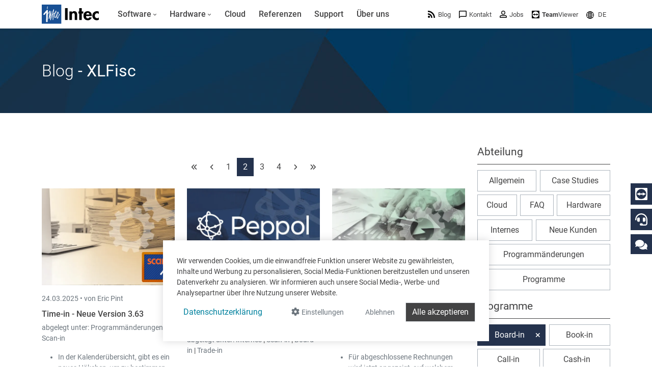

--- FILE ---
content_type: text/html; charset=utf-8
request_url: https://www.intecsoft.com/de/blog/?programme=XLFisc&programme=Time-in&programme=Board-in&programme=Scan-in&page=2
body_size: 43070
content:

<!DOCTYPE html>
<html prefix="og: http://ogp.me/ns#" lang="de">
<head>
    <meta charset="utf-8">
    
        <meta name="viewport" content="width=device-width, initial-scale=1">
        <meta http-equiv="Content-Type" content="text/html; charset=utf-8">
        <meta name="author" content="Intec Software Engineering">
        <meta name="geo.region" content="LU">
        <meta name="geo.placename" content="Weiswampach">
        <meta name="geo.position" content="50.1333193;6.0303806" />
        <meta name="ICBM" content="50.1333193, 6.0303806" />
        <meta name="city" content="Weiswampach">
        <meta name="country" content="Luxemburg">
        <meta name="zipcode" content="9991">
        <meta name="robots" content="index,follow">
        <meta name="siteinfo" content="https://www.intecsoft.com/robots.txt">
        <meta name="revisit-after" content="7 days">
        <meta name="audience" content="all">
        <meta name="msapplication-TileImage" content="/images/favicon/ms-icon-144x144.png">
        <meta name="msapplication-TileColor" content="#185095">
        <meta name="theme-color" content="#185095">
        <meta name="facebook-domain-verification" content="n7i3zdiorasjwf6zrwuxp8jif5is6t" />
        <link rel="apple-touch-icon" sizes="57x57" href="/images/favicon/apple-icon-57x57.png">
        <link rel="apple-touch-icon" sizes="60x60" href="/images/favicon/apple-icon-60x60.png">
        <link rel="apple-touch-icon" sizes="72x72" href="/images/favicon/apple-icon-72x72.png">
        <link rel="apple-touch-icon" sizes="76x76" href="/images/favicon/apple-icon-76x76.png">
        <link rel="apple-touch-icon" sizes="114x114" href="/images/favicon/apple-icon-114x114.png">
        <link rel="apple-touch-icon" sizes="120x120" href="/images/favicon/apple-icon-120x120.png">
        <link rel="apple-touch-icon" sizes="144x144" href="/images/favicon/apple-icon-144x144.png">
        <link rel="apple-touch-icon" sizes="152x152" href="/images/favicon/apple-icon-152x152.png">
        <link rel="apple-touch-icon" sizes="180x180" href="/images/favicon/apple-icon-180x180.png">
        <link rel="icon" type="image/png" sizes="192x192" href="/images/favicon/android-icon-192x192.png">
        <link rel="icon" type="image/png" sizes="32x32" href="/images/favicon/favicon-32x32.png">
        <link rel="icon" type="image/png" sizes="96x96" href="/images/favicon/favicon-96x96.png">
        <link rel="icon" type="image/png" sizes="16x16" href="/images/favicon/favicon-16x16.png">
        <link rel="icon" type="image/x-icon" href="/images/favicon/favicon.ico">
        <title>
            Software und Hardware News von Intec - F&#xFC;r Unternehmen in Luxemburg &amp; Belgien
        </title>
        <meta property="og:locale" content="de">
        <meta name="description" content="News von Intec - Immer informiert &#xFC;ber Case Studies, der Intec Cloud, FAQ, Hardware, Internes, Programm&#xE4;nderungen oder allgemeine Informationen">
        <meta property="og:description" content="News von Intec - Immer informiert &#xFC;ber Case Studies, der Intec Cloud, FAQ, Hardware, Internes, Programm&#xE4;nderungen oder allgemeine Informationen">
        <meta name="keywords" content="News, Case Studies, Intec Cloud, FAQ, Hardeware, Internes, Programm&#xE4;nderungen, Luxemburg, Belgien">
        <meta itemprop="image" content="https://www.intecsoft.com/media/pxtmyskx/mainbanner-news.jpg?width=1280&height=720&mode=boxpad&bgcolor=fff">
        <meta property="og:image" content="https://www.intecsoft.com/media/pxtmyskx/mainbanner-news.jpg?width=1200&height=630&mode=boxpad&bgcolor=fff">
        <meta property="og:image:width" content="1200" />
        <meta property="og:image:height" content="630" />
        <meta name="thumbnail" content="https://www.intecsoft.com/media/pxtmyskx/mainbanner-news.jpg?width=300&height=300&mode=boxpad&bgcolor=fff" />
        <meta property="og:site_name" content="Intec Software Engineering">
        <meta property="og:type" content="website">
        <meta property="og:title" content="Software und Hardware News von Intec - F&#xFC;r Unternehmen in Luxemburg &amp; Belgien">
        <meta property="og:url" content="https://www.intecsoft.com/de/blog/?programme=XLFisc&amp;programme=Time-in&amp;programme=Board-in&amp;programme=Scan-in&amp;page=2">
        <link rel="canonical" href="https://www.intecsoft.com/de/blog/?programme=XLFisc&amp;programme=Time-in&amp;programme=Board-in&amp;programme=Scan-in&amp;page=2" />
                <link rel="alternate" hreflang="x-default" href="https://www.intecsoft.com/de/blog/?programme=XLFisc&amp;programme=Time-in&amp;programme=Board-in&amp;programme=Scan-in&amp;page=2" />
                    <link rel="alternate" hreflang="de" href="https://www.intecsoft.com/de/blog/?programme=XLFisc&amp;programme=Time-in&amp;programme=Board-in&amp;programme=Scan-in&amp;page=2" />
                    <link rel="alternate" hreflang="fr" href="https://www.intecsoft.com/fr/blog/?programme=XLFisc&amp;programme=Time-in&amp;programme=Board-in&amp;programme=Scan-in&amp;page=2" />
    <script type="application/ld+json">
        { "@context": "http://schema.org",
        "@type": "Organization",
        "name": "Intec Software Engineering",
        "legalName" : "Intec Software Engineering",
        "url": "https://www.intecsoft.com",
"logo": "https://www.intecsoft.com/media/1542/logo.png",        "address": {
        "@type": "PostalAddress",
        "streetAddress": "Gruuss-Strooss 38 ",
        "addressLocality": "Weiswampach",
        "addressRegion": "LU",
        "postalCode": "9991",
        "addressCountry": "Luxemburg"
        },
"sameAs":["https://de-de.facebook.com/intecsoftware","https://www.linkedin.com/company/intec-software-engineering"]}    </script>

    <meta name="theme-color" content="#185095">
    <script src="/umbraco/lib/jquery/jquery.min.js?v=_JqT3SQfawRcv_BIHPThkBvs0OEvtFFmqPF_lYI_Cxo"></script>
    <link rel="stylesheet" href="/css/custom.min.css?v=1QukODbbgx7z-6j-JLOvhHrFhvOM9tk0SC_63fuJGfY" />

    <link href="/sb/lib-css.css.v41d3c09e60b1d11debaa1063689618c5aaadebcf" rel="stylesheet" />

    

    <script src="/App_Plugins/UmbracoForms/Assets/promise-polyfill/dist/polyfill.min.js?v=13.4.0" type="application/javascript"></script><script src="/App_Plugins/UmbracoForms/Assets/aspnet-client-validation/dist/aspnet-validation.min.js?v=13.4.0" type="application/javascript"></script>
</head>

<body>
    

<div id="cookieContainer" class="cookieBanner" style="display:none;">
    <div class="container">
        <div>
            Wir verwenden Cookies, um die einwandfreie Funktion unserer Website zu gewährleisten, Inhalte und Werbung zu personalisieren, Social Media-Funktionen bereitzustellen und unseren Datenverkehr zu analysieren. Wir informieren auch unsere Social Media-, Werbe- und Analysepartner über Ihre Nutzung unserer Website. 
        </div>
        <div class="cookiefooter mt-2 text-center d-md-flex justify-content-center justify-content-md-between">
            <div>
                <a href="/de/information/privacy/" class="btn btn-link mb-2" target="_blank">Datenschutzerkl&#xE4;rung</a>
            </div>
            <div class="action-cont">
                <button type="button" id="cookieOptions" class="cookieoptions btn text-muted mb-2 mx-2 order-3 order-lg-1" data-bs-toggle="modal" data-bs-target="#cookieModal">
                    <i class="fa fa-gear"></i>
                    <small>Einstellungen</small>
                </button>
                <button class="cookiedecline btn text-muted mb-2 mx-2 order-2 order-lg-2" onclick="CookiePolicy.activate.none();">
                    <small>Ablehnen</small>
                </button>
                <button class="cookieCheck btn btn-dark border mb-2 order-1 order-lg-3" onclick="CookiePolicy.activate.all();">
                    Alle akzeptieren
                </button>
            </div>
        </div>
    </div>
</div>

<div class="modal" tabindex="-1" role="dialog" id="cookieModal" aria-labelledby="cookieModal" aria-hidden="true">
    <div class="modal-dialog modal-lg" role="document">
        <div class="modal-content">
            <div class="modal-header">
                <h3 class="modal-title d-inline-block">Cookie Einstellungen</h3>
                <button type="button" class="btn-close d-inline-block" data-bs-dismiss="modal" aria-label="Close"></button>
            </div>
            <div class="modal-body">
                <ul class="list-unstyled">
                    <li class="list-group-item mt-3 d-table">
                        <div class="d-table-cell pr-4">
                            <strong>Statistiken</strong><br />
                            <span>Statistik-Cookies helfen Webseiten-Besitzern zu verstehen, wie Besucher mit Webseiten interagieren, indem Informationen anonym gesammelt und gemeldet werden.</span>
                        </div>
                        <div class="form-check form-switch d-table-cell">
                            <input id="statisticSwitch" class="form-check-input" name="statisticSwitch" type="checkbox" />
                            <strong for="statisticSwitch" class="form-check-label"></strong>
                        </div>
                    </li>
                    <li class="list-group-item mt-3 d-table">
                        <div class="d-table-cell pr-4">
                            <strong>Sozial</strong><br />
                            <span>Soziale cookies sind f&#xFC;r soziale Netzwerke (Facebook, Google und Twitter) erforderlich, um die Interaktion mit sozialen Widgets, die auf der Website enthalten sind, zu verwalten.</span>
                        </div>
                        <div class="form-check form-switch d-table-cell">
                            <input id="socialSwitch" class="form-check-input" name="socialSwitch" type="checkbox" />
                            <strong for="socialSwitch" class="form-check-label"></strong>
                        </div>
                    </li>
                    <li class="list-group-item mt-3 d-table">
                        <div class="d-table-cell pr-4">
                            <strong>Funktional</strong><br />
                            <span>Funktionelle Cookies, sind unbedingt erforderlich, um die von den Benutzern auf der Website angeforderten Dienste bereitzustellen.</span>
                        </div>

                        <div class="form-check form-switch d-table-cell">
                            <input id="defaultSwitch" class="form-check-input" name="defaultSwitch" type="checkbox" checked disabled />
                            <strong for="defaultSwitch" class="form-check-label"></strong>
                        </div>
                    </li>
                </ul>
            </div>
            <div class="modal-footer">
                <a href="/de/information/privacy/" class="btn pull-left mr-4 d-inline-block" target="_blank">Datenschutzerkl&#xE4;rung</a>
                <button type="button" class="btn btn-primary d-inline-block" onclick="CookiePolicy.activate.modalSelection();">Auswahl speichern &amp; schlie&#xDF;en</button>
            </div>
        </div>
    </div>
</div>
    <div id="loadingoverlay"></div>

    
<header class="header sticky-top">
    <div class="container">
        <div class="row align-items-center">
            <div class="col-12">
                <nav class="navbar navbar-light navbar-expand-xl d-flex align-items-center justify-content-between justify-content-xl-start">
                    <a class="logo d-flex me-4" href="/de/">
                        <img src="/images/logo.svg" class="img-fluid" alt="Intec Software Engineering" title="Intec Software Engineering" />
                    </a>
                    <button class="navbar-toggler" onclick="this.classList.toggle('opened');this.setAttribute('aria-expanded', this.classList.contains('opened'))" data-bs-toggle="offcanvas" data-bs-backdrop="static" data-bs-target="#navbarNavDropdown" aria-controls="navbarNavDropdown" aria-label="Toggle navigation">
                        <svg width="30" height="30" viewBox="0 0 100 100">
                            <path class="line line1" d="M 20,29.000046 H 80.000231 C 80.000231,29.000046 94.498839,28.817352 94.532987,66.711331 94.543142,77.980673 90.966081,81.670246 85.259173,81.668997 79.552261,81.667751 75.000211,74.999942 75.000211,74.999942 L 25.000021,25.000058" />
                            <path class="line line2" d="M 20,50 H 80" />
                            <path class="line line3" d="M 20,70.999954 H 80.000231 C 80.000231,70.999954 94.498839,71.182648 94.532987,33.288669 94.543142,22.019327 90.966081,18.329754 85.259173,18.331003 79.552261,18.332249 75.000211,25.000058 75.000211,25.000058 L 25.000021,74.999942" />
                        </svg>
                    </button>
                    <div class="offcanvas offcanvas-start" id="navbarNavDropdown" data-bs-backdrop="false">
                        <div class="offcanvas-body w-100 d-xl-flex justify-content-between">
                            <ul class="navbar-nav">

            <li class="nav-item dropdown" role="menuitem">
                <a class="nav-link dropdown-toggle" href="/de/software/">
                    <span>Software</span>
                        <i class="fa fa-angle-down indicator"></i>
                </a>

                    <button class="dropdown-btn btn btn-default dropdown-toggle" data-bs-toggle="dropdown" aria-expanded="false">
                        <span class="fa fa-angle-down indicator"></span>
                    </button>
                    <ul class="dropdown-menu" aria-labelledby="dropdown-btn" role="menu">
            <li class="nav-item dropdown" role="menuitem">
                <a class="dropdown-item" href="/de/software/book-in/">
                        <i color="#6fb353">
                            <svg  fill="#6fb353" version="1.1" xmlns="http://www.w3.org/2000/svg" xmlns:xlink="http://www.w3.org/1999/xlink" x="0px" y="0px" viewBox="0 0 32 32" style="enable-background:new 0 0 32 32;" xml:space="preserve">
<g id="book">
	<path id="Path_243" class="st2" d="M15.5,29.6c-0.8,0-1.5-0.7-1.5-1.5v-15c0-0.8,0.7-1.5,1.5-1.5s1.5,0.7,1.5,1.5v15
		C17,28.9,16.3,29.6,15.5,29.6z"/>
	<path id="Path_244" class="st2" d="M24.5,29.6c-0.8,0-1.5-0.7-1.5-1.5v-24c0-0.8,0.7-1.5,1.5-1.5S26,3.2,26,4.1v24
		C26,28.9,25.3,29.6,24.5,29.6z"/>
	<path id="Path_245" class="st2" d="M6.5,29.6c-0.8,0-1.5-0.7-1.5-1.5v-6c0-0.8,0.7-1.5,1.5-1.5S8,21.2,8,22.1v6
		C8,28.9,7.3,29.6,6.5,29.6z"/>
</g>
</svg>
                        </i>
                        <span>
                            Buchf&#xFC;hrung &amp; Steuerberatung
                        </span>
                        <span class="d-none d-xl-inline fa fa-angle-right indicator"></span>
                </a>

                    <button class="dropdown-btn btn btn-default dropdown-toggle" data-bs-toggle="dropdown" aria-expanded="false">
                        <span class="fa fa-angle-right indicator"></span>
                    </button>
                    <ul class="dropdown-menu submenu submenu-right" aria-labelledby="dropdown-btn" role="menu">
                        <li class="nav-item dropdown" role="menuitem">
                            <a class="dropdown-item" href="/de/software/book-in/">
                                    <i color="#6fb353">
                                        <svg  fill="#6fb353" version="1.1" xmlns="http://www.w3.org/2000/svg" xmlns:xlink="http://www.w3.org/1999/xlink" x="0px" y="0px" viewBox="0 0 32 32" style="enable-background:new 0 0 32 32;" xml:space="preserve">
<g id="book">
	<path id="Path_243" class="st2" d="M15.5,29.6c-0.8,0-1.5-0.7-1.5-1.5v-15c0-0.8,0.7-1.5,1.5-1.5s1.5,0.7,1.5,1.5v15
		C17,28.9,16.3,29.6,15.5,29.6z"/>
	<path id="Path_244" class="st2" d="M24.5,29.6c-0.8,0-1.5-0.7-1.5-1.5v-24c0-0.8,0.7-1.5,1.5-1.5S26,3.2,26,4.1v24
		C26,28.9,25.3,29.6,24.5,29.6z"/>
	<path id="Path_245" class="st2" d="M6.5,29.6c-0.8,0-1.5-0.7-1.5-1.5v-6c0-0.8,0.7-1.5,1.5-1.5S8,21.2,8,22.1v6
		C8,28.9,7.3,29.6,6.5,29.6z"/>
</g>
</svg>
                                    </i>
                                <span>
Buchf&#xFC;hrung                                </span>
                            </a>
                        </li>
            <li class="nav-item" role="menuitem">
                <a class="dropdown-item" href="/de/software/book-in/board-in/">
                        <i color="#2db890">
                            <svg fill="#2db890" version="1.1" xmlns="http://www.w3.org/2000/svg" xmlns:xlink="http://www.w3.org/1999/xlink" x="0px" y="0px" viewBox="0 0 32 32" style="enable-background:new 0 0 32 32;" xml:space="preserve">
<g id="board">
	<g>
		<path class="st2" d="M29.1,20.3c-0.7-0.3-1.5-0.1-1.8,0.6c-1.2,2.9-3.5,5.2-6.4,6.5C14.7,30,7.4,27.2,4.7,21
			C2,14.8,4.9,7.6,11.1,4.9c0.7-0.3,1-1.1,0.7-1.8c-0.3-0.7-1.1-1-1.8-0.7c-5.5,2.4-9,7.8-9,13.7C1,24.3,7.7,31,16,31v0
			c6,0,11.4-3.6,13.8-9.1C29.9,21.3,29.7,20.6,29.1,20.3z"/>
		<path class="st2" d="M14.7,1c-0.8,0-1.5,0.7-1.5,1.5v14.8c0,0.8,0.7,1.5,1.5,1.5h14.8c0.8,0,1.5-0.7,1.5-1.5c0,0,0,0,0,0
			C31,8.3,23.7,1,14.7,1z M16.2,15.8V4.1C22.4,4.8,27.3,9.7,28,15.8H16.2z"/>
	</g>
</g>
</svg>
                        </i>
                        <span>
Online Dashboard                        </span>
                            <small class="appicon fab fa-apple"></small>
                            <small class="appicon fab fa-android"></small>
                            <small class="appicon fab fa-windows"></small>
                </a>

            </li>
            <li class="nav-item" role="menuitem">
                <a class="dropdown-item" href="/de/software/book-in/faia-in/">
                        <i color="#2db890">
                            <svg fill="#2db890" data-name="Layer 1" xmlns="http://www.w3.org/2000/svg" version="1.1" viewBox="0 0 32 32">
  <rect class="cls-1" x="8.6" y="21.9" width="15" height="2.8" rx=".4" ry=".4"/>
  <rect class="cls-1" x="8.6" y="15.3" width="9.4" height="2.8" rx=".4" ry=".4"/>
  <rect class="cls-1" x="8.6" y="8.6" width="3.7" height="2.8" rx=".4" ry=".4"/>
  <rect class="cls-1" x="20.8" y="15.3" width="2.7" height="2.7" rx=".4" ry=".4"/>
  <rect class="cls-1" x="20.8" y="8.6" width="2.7" height="2.7" rx=".4" ry=".4"/>
  <rect class="cls-1" x="15.2" y="8.6" width="2.7" height="2.7" rx=".4" ry=".4"/>
  <rect class="cls-1" x="27" y="7.6" width="2.7" height="2.7" rx=".4" ry=".4"/>
  <rect class="cls-1" x="27" y="1.7" width="2.7" height="2.7" rx=".4" ry=".4"/>
  <rect class="cls-1" x="21.7" y="1.7" width="2.7" height="2.7" rx=".4" ry=".4"/>
  <rect class="cls-1" x="16.5" y="1.7" width="2.7" height="2.7" rx=".4" ry=".4"/>
  <path class="cls-1" d="M29.3,13.3h-.9c-.2,0-.4.2-.4.4v14.6c0,.2-.2.4-.4.4H5.7c-.2,0-.4-.2-.4-.4V4.9c0-.2.2-.4.4-.4h7.3c0,0,.1,0,.2,0,0,0,0,0,.1,0h0c.2,0,.4-.2.4-.4v-.9c0-.2-.2-.4-.4-.4h0s0,0-.1,0c0,0,0,0-.1,0H2.9c-.2,0-.4.2-.4.4v28.9c0,.2.2.4.4.4h26.3c.2,0,.4-.2.4-.4V13.7c0-.2-.2-.4-.4-.4Z"/>
</svg>
                        </i>
                        <span>
FAIA: Fichier d&#x27;audit informatis&#xE9; AED                        </span>
                </a>

            </li>
            <li class="nav-item" role="menuitem">
                <a class="dropdown-item" href="/de/software/book-in/fisc-in/">
                        <i color="#82bd4e">
                            <svg fill="#82bd4e"  xmlns="http://www.w3.org/2000/svg" viewBox="0 0 14.56 14.17">
  <path class="cls-1" d="M10.05,10.27l-.1.12-.13.16v2.25H1.35V1.37h8.48v2.31l1.35-1.7v-.6c0-.76-.61-1.37-1.37-1.37H1.32C.61,0,0,.61,0,1.37v11.43c0,.76.61,1.37,1.37,1.37h8.48c.71,0,1.32-.61,1.32-1.37v-3.95l-1.12,1.42Z"/>
  <path id="Path_245" class="cls-1" d="M2.71,3.37c0-.34.3-.64.64-.64h4.47c.34,0,.64.3.64.64s-.26.64-.64.64H3.35c-.34,0-.64-.3-.64-.64Z"/>
  <path id="Path_245-2" data-name="Path_245" class="cls-1" d="M2.71,5.89c0-.34.3-.64.64-.64h3.47c.34,0,.64.3.64.64s-.26.64-.64.64h-3.47c-.34,0-.64-.3-.64-.64Z"/>
  <path id="Path_245-3" data-name="Path_245" class="cls-1" d="M2.71,8.29c0-.34.3-.64.64-.64h1.47c.34,0,.64.3.64.64s-.26.64-.64.64h-1.47c-.34,0-.64-.3-.64-.64Z"/>
  <path class="cls-1" d="M14.44,4.08l-.06-.05-.57-.45.23-.29c.11-.13.08-.33-.05-.44l-.21-.17.24-.3c.11-.13.08-.33-.05-.44l-.06-.05c-.13-.11-.33-.08-.44.05l-.24.3-.21-.17c-.13-.11-.33-.08-.44.05l-5.97,7.54s-.19,1.07-.28,1.6c-.01.06,0,.13.06.17.05.04.12.05.18.02.5-.21,1.47-.61,1.5-.64l5.3-6.71.32.26-1.43,1.81c-.11.13-.08.33.05.44l.06.05c.13.11.33.08.44-.05l1.63-2.06.05-.06c.11-.13.08-.33-.05-.44Z"/>
</svg>
                        </i>
                        <span>
Steuererkl&#xE4;rungen                        </span>
                </a>

            </li>
            <li class="nav-item" role="menuitem">
                <a class="dropdown-item" href="/de/software/book-in/account-in/">
                        <i color="#53968e">
                            <svg fill="#53968e" xmlns="http://www.w3.org/2000/svg" viewBox="0 0 14.17 14.17">
  <g>
    <path id="Path_245" class="cls-1" d="M1.32,14.17c-.42,0-.79-.37-.79-.79v-1.47c0-.42.37-.79.79-.79s.79.31.79.79v1.47c0,.42-.37.79-.79.79Z"/>
    <circle class="cls-1" cx="1.32" cy="7.8" r="1.32"/>
  </g>
  <g>
    <path id="Path_245-2" data-name="Path_245" class="cls-1" d="M5.16,14.17c-.42,0-.79-.37-.79-.79v-5.47c0-.42.37-.79.79-.79s.79.31.79.79v5.47c0,.42-.37.79-.79.79Z"/>
    <circle class="cls-1" cx="5.16" cy="3.8" r="1.32"/>
  </g>
  <g>
    <path id="Path_245-3" data-name="Path_245" class="cls-1" d="M9.01,14.17c-.42,0-.79-.37-.79-.79v-3.47c0-.42.37-.79.79-.79s.79.31.79.79v3.47c0,.42-.37.79-.79.79Z"/>
    <circle class="cls-1" cx="9.01" cy="5.8" r="1.32"/>
  </g>
  <g>
    <path id="Path_245-4" data-name="Path_245" class="cls-1" d="M12.85,14.17c-.42,0-.79-.37-.79-.79v-7.96c0-.42.37-.79.79-.79s.79.31.79.79v7.96c0,.42-.37.79-.79.79Z"/>
    <circle class="cls-1" cx="12.85" cy="1.32" r="1.32"/>
  </g>
  <polygon class="cls-1" points="1.69 8.14 .95 7.46 5.07 3.01 8.9 5.17 12.47 1 13.23 1.65 9.12 6.44 5.26 4.27 1.69 8.14"/>
</svg>
                        </i>
                        <span>
Jahresabschl&#xFC;sse                        </span>
                </a>

            </li>
                    </ul>
            </li>
            <li class="nav-item dropdown" role="menuitem">
                <a class="dropdown-item" href="/de/software/trade-in/">
                        <i color="#afc600">
                            <svg fill="#afc600" version="1.1" id="Layer_1" xmlns="http://www.w3.org/2000/svg" xmlns:xlink="http://www.w3.org/1999/xlink" x="0px" y="0px"
	 viewBox="0 0 32 32" style="enable-background:new 0 0 32 32;" xml:space="preserve">
<path class="st0" d="M29.1,8.9c0-0.1,0-0.2-0.1-0.3c0,0,0,0,0,0c-0.1-0.1-0.2-0.2-0.2-0.3c-0.3-0.4-0.7-0.8-1.2-1.1h0L18,1.8
	c-1.3-0.7-2.8-0.7-4.1,0L4.5,7.2h0C4,7.5,3.6,7.9,3.2,8.3C3.1,8.4,3,8.5,3,8.6c0,0.1-0.1,0.2-0.1,0.3c-0.3,0.6-0.5,1.2-0.5,1.9v10.9
	c0,1.5,0.8,2.8,2,3.5h0l9.5,5.4c0.4,0.2,0.9,0.4,1.4,0.5c0.2,0.1,0.4,0.2,0.7,0.2c0.2,0,0.5-0.1,0.7-0.2c0.5-0.1,1-0.2,1.4-0.5
	l9.5-5.4h0c1.3-0.7,2-2.1,2-3.5V10.7C29.6,10.1,29.4,9.4,29.1,8.9z M14.6,27.8l-8.8-5c-0.4-0.2-0.7-0.7-0.7-1.2V11.5l9.5,5.6V27.8z
	 M16.3,14.5c-0.1,0-0.2,0-0.3,0c-0.1,0-0.2,0-0.2,0L6.6,9.1l8.7-5h0c0.4-0.2,0.9-0.2,1.4,0h0l8.7,5L16.3,14.5z M26.9,21.6
	c0,0.5-0.3,0.9-0.7,1.2l-8.8,5V17.1l9.5-5.6V21.6z"/>
</svg>
                        </i>
                        <span>
                            Warenwirtschaft &amp; Rechnungsstellung
                        </span>
                        <span class="d-none d-xl-inline fa fa-angle-right indicator"></span>
                </a>

                    <button class="dropdown-btn btn btn-default dropdown-toggle" data-bs-toggle="dropdown" aria-expanded="false">
                        <span class="fa fa-angle-right indicator"></span>
                    </button>
                    <ul class="dropdown-menu submenu submenu-right" aria-labelledby="dropdown-btn" role="menu">
                        <li class="nav-item dropdown" role="menuitem">
                            <a class="dropdown-item" href="/de/software/trade-in/">
                                    <i color="#afc600">
                                        <svg fill="#afc600" version="1.1" id="Layer_1" xmlns="http://www.w3.org/2000/svg" xmlns:xlink="http://www.w3.org/1999/xlink" x="0px" y="0px"
	 viewBox="0 0 32 32" style="enable-background:new 0 0 32 32;" xml:space="preserve">
<path class="st0" d="M29.1,8.9c0-0.1,0-0.2-0.1-0.3c0,0,0,0,0,0c-0.1-0.1-0.2-0.2-0.2-0.3c-0.3-0.4-0.7-0.8-1.2-1.1h0L18,1.8
	c-1.3-0.7-2.8-0.7-4.1,0L4.5,7.2h0C4,7.5,3.6,7.9,3.2,8.3C3.1,8.4,3,8.5,3,8.6c0,0.1-0.1,0.2-0.1,0.3c-0.3,0.6-0.5,1.2-0.5,1.9v10.9
	c0,1.5,0.8,2.8,2,3.5h0l9.5,5.4c0.4,0.2,0.9,0.4,1.4,0.5c0.2,0.1,0.4,0.2,0.7,0.2c0.2,0,0.5-0.1,0.7-0.2c0.5-0.1,1-0.2,1.4-0.5
	l9.5-5.4h0c1.3-0.7,2-2.1,2-3.5V10.7C29.6,10.1,29.4,9.4,29.1,8.9z M14.6,27.8l-8.8-5c-0.4-0.2-0.7-0.7-0.7-1.2V11.5l9.5,5.6V27.8z
	 M16.3,14.5c-0.1,0-0.2,0-0.3,0c-0.1,0-0.2,0-0.2,0L6.6,9.1l8.7-5h0c0.4-0.2,0.9-0.2,1.4,0h0l8.7,5L16.3,14.5z M26.9,21.6
	c0,0.5-0.3,0.9-0.7,1.2l-8.8,5V17.1l9.5-5.6V21.6z"/>
</svg>
                                    </i>
                                <span>
Unsere Software f&#xFC;r Warenwirtschaft                                  </span>
                                    <small class="appicon fab fa-windows"></small>
                            </a>
                        </li>
            <li class="nav-item" role="menuitem">
                <a class="dropdown-item" href="/de/software/trade-in/trade-in-app/">
                        <i color="rgb(175, 198, 0)">
                            <svg fill="rgb(175, 198, 0)" xmlns="http://www.w3.org/2000/svg" version="1.1" viewBox="0 0 33 36.4">
      <path class="cls-1" d="M24.5,3c.2,0,.2,0,.3.1,0,0,.1.1.1.3v29.6c0,.2,0,.2-.1.3,0,0-.1.1-.3.1h-15.9c-.2,0-.2,0-.3-.1,0,0-.1-.1-.1-.3V3.4c0-.2,0-.2.1-.3,0,0,.1-.1.3-.1h15.9M24.5,0h-15.9c-.9,0-1.8.3-2.4,1s-1,1.5-1,2.4v29.6c0,.9.3,1.8,1,2.4s1.5,1,2.4,1h15.9c.9,0,1.8-.3,2.4-1s1-1.5,1-2.4V3.4c0-.9-.3-1.8-1-2.4S25.4,0,24.5,0h0Z"/>
      <path class="cls-1" d="M16.5,31.7c.6,0,1.1-.2,1.6-.7s.7-1,.7-1.6-.2-1.1-.7-1.6-1-.7-1.6-.7-1.1.2-1.6.7-.7,1-.7,1.6.2,1.2.7,1.6,1,.7,1.6.7Z"/>
</svg>
                        </i>
                        <span>
Die Mobile App f&#xFC;r Ihr Lager und unterwegs                        </span>
                            <small class="appicon fab fa-apple"></small>
                            <small class="appicon fab fa-android"></small>
                </a>

            </li>
            <li class="nav-item" role="menuitem">
                <a class="dropdown-item" href="/de/software/trade-in/digital-workspace/">
                        <i color="#185095">
                            <svg fill="#185095"  version="1.1" xmlns="http://www.w3.org/2000/svg" xmlns:xlink="http://www.w3.org/1999/xlink" x="0px" y="0px" viewBox="0 0 32 32" style="enable-background:new 0 0 32 32;" xml:space="preserve">
<g id="net" class="st0">
	<path class="st1" d="M16,1c-2,0-4,0.4-5.8,1.2c-7.6,3.2-11.2,12-8,19.7s12,11.2,19.7,8C27.4,27.5,31,22.1,31,16C31,7.8,24.3,1,16,1
		z M28.2,14.7h-5.5c-0.3-3.8-1.6-7.4-3.6-10.5C24,5.4,27.7,9.6,28.2,14.7z M12,17.4h8c-0.3,3.7-1.7,7.2-4,10.2
		C13.7,24.6,12.4,21.1,12,17.4z M12,14.7c0.3-3.7,1.7-7.2,4-10.2c2.3,2.9,3.7,6.5,4,10.2H12z M12.9,4.2c-2.1,3.1-3.3,6.7-3.6,10.5
		H3.8C4.4,9.6,8.1,5.4,12.9,4.2z M3.8,17.4h5.5c0.3,3.8,1.6,7.4,3.6,10.5C8.1,26.6,4.4,22.5,3.8,17.4z M19.1,27.9
		c2.1-3.1,3.3-6.7,3.6-10.5h5.5C27.7,22.5,24,26.6,19.1,27.9z"/>
</g>
</svg>
                        </i>
                        <span>
Das Online Rechnungsmodul f&#xFC;r kleine Unternehmen                        </span>
                            <small class="appicon fab fa-apple"></small>
                            <small class="appicon fab fa-android"></small>
                            <small class="appicon fab fa-windows"></small>
                </a>

            </li>
                    </ul>
            </li>
            <li class="nav-item" role="menuitem">
                <a class="dropdown-item" href="/de/software/scan-in/">
                        <i color="#d56733">
                            <svg fill="#d56733"  version="1.1" xmlns="http://www.w3.org/2000/svg" xmlns:xlink="http://www.w3.org/1999/xlink" x="0px" y="0px" viewBox="0 0 32 32" style="enable-background:new 0 0 32 32;" xml:space="preserve">
<g id="scan" class="st0">
	<path id="Path_230_00000173853160465222556340000006909190595302086048_" class="st1" d="M5,5.1c0-0.4,0.3-0.8,0.8-0.8c0,0,0,0,0,0
		h4.5V1.1H5.9c-2.2,0-4,1.8-4,4v4.5H5V5.1z"/>
	<path id="Path_231_00000099664069762500954220000006557399680734646920_" class="st1" d="M26,1.1h-4.5v3.2H26
		c0.5,0,0.8,0.3,0.8,0.8c0,0,0,0,0,0v4.5H30V5.1C30,2.9,28.2,1.1,26,1.1C26,1.1,26,1.1,26,1.1z"/>
	<path id="Path_232_00000115513303498215076560000009494988861573102248_" class="st1" d="M26.8,27.1c0,0.4-0.3,0.8-0.8,0.8
		c0,0,0,0,0,0h-4.5v3.2H26c2.2,0,4-1.8,4-4v-4.4h-3.2V27.1z"/>
	<path id="Path_233_00000059283011145521709050000009386659179182748047_" class="st1" d="M5.8,27.9c-0.4,0-0.8-0.3-0.8-0.8
		c0,0,0,0,0,0v-4.4H1.9v4.4c0,2.2,1.8,4,4,4h4.4v-3.2H5.8z"/>
</g>
</svg>
                        </i>
                        <span>
                            Papierloses B&#xFC;ro
                        </span>
                </a>

            </li>
            <li class="nav-item" role="menuitem">
                <a class="dropdown-item" href="/de/software/elektronische-rechnungsstellung/">
                        <i color="#007ad7">
                            <svg fill="#007ad7" version="1.1" id="Layer_1" xmlns="http://www.w3.org/2000/svg" xmlns:xlink="http://www.w3.org/1999/xlink" x="0px" y="0px"
	 viewBox="0 0 32 32" style="enable-background:new 0 0 32 32;" xml:space="preserve">
<path d="M31.3,11.2c-0.3-1.2-1.7-1.8-4.4-2c-1-1.6-2.3-2.9-3.9-4c-1.8-1.2-3.9-1.9-6-2.1c-1-2.2-2.1-3.3-3.3-3.1
	c-1.3,0.2-2,1.8-2.5,4c-1.9,0.7-3.6,1.9-5,3.5C3.9,6.8,2.4,6.9,1.8,7.9C1.1,9,1.6,10.5,3.5,12.7c-0.2,0.8-0.3,1.7-0.4,2.5
	c-2.3,1.4-3.3,2.6-3,3.8c0.3,1.2,1.9,1.8,4,1.9c1,2.3,2.6,4.3,4.8,5.7c1.7,1.1,3.5,1.8,5.4,2c0.9,1.9,1.9,3.3,3.1,3.3
	c0.1,0,0.1,0,0.2,0c1.2-0.1,2-1.4,2.4-3.8c1.4-0.5,2.7-1.2,3.8-2c1.1,0.3,2,0.5,2.7,0.5c1,0,1.7-0.3,2-0.9c0.6-0.9,0.3-2.3-1.1-4.1
	c1-2.1,1.5-4.5,1.3-6.9C30.7,13.5,31.6,12.3,31.3,11.2z M27,13.7c0,0.1,0,0.1,0,0.2c-0.2,0.1-0.4,0.2-0.6,0.3c-1,0.5-2.1,1-3.3,1.5
	c-0.5-0.5-1.3-0.6-1.9-0.2c-0.4,0.3-0.7,0.7-0.8,1.2c-1.3,0.4-2.7,0.8-4.1,1.2c-0.3,0.1-0.7,0.2-1,0.3c-0.2-0.5-0.6-0.9-1-1.2
	c-0.4-0.3-0.9-0.5-1.4-0.5c-0.2-1.5-0.3-2.9-0.4-4.3l0,0c0.8-0.5,1-1.5,0.6-2.2c-0.2-0.3-0.4-0.5-0.6-0.6c0-1.3,0.1-2.5,0.2-3.6
	c0-0.2,0-0.3,0.1-0.5c0.3-0.1,0.7-0.2,1-0.3c0.8-0.2,1.5-0.2,2.3-0.2c2.2,0,4.3,0.6,6.2,1.9C24.7,8.2,26.4,10.8,27,13.7z M15.4,27.3
	c-0.1-0.2-0.1-0.3-0.2-0.5c-0.5-1.3-0.9-2.9-1.3-4.6c0.3-0.1,0.5-0.3,0.8-0.5c2.6,1.6,5.2,2.9,7.4,3.8c-1.1,0.7-2.4,1.3-3.8,1.5
	C17.2,27.2,16.3,27.3,15.4,27.3z M5.8,19.4c-0.2,0-0.4,0-0.6,0C5,19,4.9,18.7,4.9,18.2c-0.3-1.4-0.3-2.8-0.1-4.1
	c1.3,1.3,3,2.8,4.9,4.2c-0.1,0.3-0.2,0.6-0.2,0.8C8.1,19.3,6.9,19.4,5.8,19.4z M12.3,17.9c0.4-0.1,0.8,0,1.1,0.2
	c0.3,0.2,0.5,0.6,0.6,1c0.2,0.8-0.4,1.6-1.2,1.7c-0.4,0.1-0.8,0-1.1-0.2c-0.3-0.2-0.5-0.6-0.6-1C10.9,18.8,11.5,18.1,12.3,17.9z
	 M13.9,1.6L13.9,1.6c0.1,0,0.6,0.3,1.3,1.5c-0.6,0-1.2,0.1-1.9,0.2c-0.1,0-0.2,0.1-0.4,0.1C13.4,2,13.8,1.6,13.9,1.6z M11,5.8
	c-0.1,1.1-0.2,2.2-0.2,3.4c0,0,0,0,0,0c-0.8,0.5-1,1.5-0.6,2.2c0.2,0.3,0.4,0.5,0.7,0.6c0.1,1.6,0.2,3.2,0.4,4.4c0,0,0,0,0,0.1
	c-0.3,0.1-0.5,0.3-0.7,0.4c-2.1-1.6-3.9-3.2-5.2-4.6c0,0-0.1-0.1-0.1-0.1c0.3-0.9,0.7-1.7,1.3-2.5C7.6,8,9.2,6.7,11,5.8z M3.1,8.8
	c0.1-0.1,0.6-0.3,2.1,0c0,0,0,0-0.1,0.1c-0.4,0.7-0.8,1.3-1.1,2C3.1,9.5,3,8.9,3.1,8.8z M1.6,18.7c0-0.1,0.2-0.7,1.5-1.6
	c0,0.5,0.1,1,0.2,1.5c0,0.3,0.1,0.5,0.2,0.8C2.1,19.2,1.6,18.8,1.6,18.7z M9.7,25.4c-1.7-1.1-3-2.6-3.9-4.4c1.2,0,2.6-0.1,3.9-0.3
	c0.2,0.5,0.6,0.9,1,1.2c0.5,0.3,1,0.5,1.5,0.5c0.3,1.6,0.8,3.2,1.3,4.6C12.2,26.8,10.9,26.2,9.7,25.4z M17.4,30.4
	c-0.1,0-0.6-0.3-1.3-1.6c0.7,0,1.5-0.1,2.2-0.2C17.9,30,17.5,30.4,17.4,30.4z M27.3,24.9c-0.1,0.1-0.6,0.3-2,0
	c0.5-0.5,1-1.1,1.4-1.7C27.3,24.3,27.4,24.8,27.3,24.9z M23.5,24.4c-0.1,0-0.3-0.1-0.4-0.2c-2.2-0.8-4.9-2.2-7.6-3.9
	c0.1-0.2,0.1-0.5,0.1-0.7c0.4-0.1,0.8-0.2,1.1-0.3c1.5-0.4,2.9-0.8,4.2-1.2c0.5,0.5,1.3,0.5,1.9,0.2c0.4-0.3,0.7-0.7,0.8-1.1
	c1.3-0.5,2.5-1,3.5-1.6c0,0,0,0,0,0C27.3,19,25.9,22.2,23.5,24.4z M28.5,13c-0.2-0.7-0.4-1.5-0.7-2.1c1.5,0.2,2,0.6,2,0.7
	C29.8,11.7,29.6,12.2,28.5,13z"/>
</svg>
                        </i>
                        <span>
                            E-Rechnungen mit Peppol
                        </span>
                </a>

            </li>
            <li class="nav-item" role="menuitem">
                <a class="dropdown-item" href="/de/software/pay-in/">
                        <i color="#59b5b4">
                            <svg fill="#59b5b4"  version="1.1" xmlns="http://www.w3.org/2000/svg" xmlns:xlink="http://www.w3.org/1999/xlink" x="0px" y="0px" viewBox="0 0 32 32" style="enable-background:new 0 0 32 32;" xml:space="preserve">
<g id="pay" class="st0">
	<path id="Path_243_00000181793760020192088270000017280999124743287949_" class="st1" d="M24.3,28.7c-0.8,0-1.4-0.6-1.4-1.4l0,0
		v-2.7c0-2.3-1.8-4.1-4.1-4.1H7.9c-2.3,0-4.1,1.8-4.1,4.1v2.7c0,0.8-0.6,1.4-1.4,1.4s-1.4-0.6-1.4-1.4l0,0v-2.7
		c0-3.8,3.1-6.8,6.8-6.8h10.9c3.8,0,6.8,3.1,6.8,6.8v2.7C25.6,28.1,25,28.7,24.3,28.7L24.3,28.7z"/>
	<path id="Path_244_00000174604068878598365810000013654860074667926938_" class="st1" d="M12.6,3.7c3.8,0,6.8,3.1,6.8,6.8
		s-3.1,6.8-6.8,6.8s-6.8-3.1-6.8-6.8C5.8,6.8,8.8,3.7,12.6,3.7z M12.6,14.6c2.3,0,4.1-1.8,4.1-4.1s-1.8-4.1-4.1-4.1
		s-4.1,1.8-4.1,4.1C8.5,12.8,10.3,14.6,12.6,14.6z"/>
	<path id="Path_245_00000034060196578972685930000011637203789099715983_" class="st1" d="M29.7,28.7c-0.8,0-1.4-0.6-1.4-1.4l0,0
		v-2.7c0-1.9-1.3-3.5-3.1-4c-0.7-0.1-1.2-0.9-1.1-1.6s0.9-1.2,1.6-1.1c0,0,0.1,0,0.1,0c3,0.8,5.1,3.5,5.1,6.6v2.7
		C31.1,28.1,30.5,28.7,29.7,28.7L29.7,28.7z"/>
	<path id="Path_246" class="st1" d="M20.7,17.2c-0.8,0-1.4-0.6-1.4-1.4c0-0.6,0.4-1.2,1-1.3c2.2-0.6,3.5-2.8,2.9-5
		C23,8.1,21.8,7,20.4,6.6c-0.7-0.2-1.2-0.9-1-1.6c0.2-0.7,0.9-1.2,1.6-1c0,0,0,0,0,0c3.6,0.9,5.8,4.6,4.9,8.3
		c-0.6,2.4-2.5,4.3-4.9,4.9C21,17.2,20.9,17.2,20.7,17.2z"/>
</g>
</svg>
                        </i>
                        <span>
                            Lohnbuchhaltung
                        </span>
                </a>

            </li>
            <li class="nav-item dropdown" role="menuitem">
                <a class="dropdown-item" href="/de/software/time-in/">
                        <i color="#cf422f">
                            <svg fill="#cf422f" version="1.1" xmlns="http://www.w3.org/2000/svg" xmlns:xlink="http://www.w3.org/1999/xlink" x="0px" y="0px" viewBox="0 0 32 32" style="enable-background:new 0 0 32 32;" xml:space="preserve">
<g id="time" class="st0">
	<path id="Path_243_00000117673627681253097310000002027073411051562386_" class="st1" d="M16.1,0.9c-8.3,0-15,6.7-15,15
		c0,8.3,6.7,15,15,15c8.3,0,15-6.7,15-15C31.1,7.7,24.4,0.9,16.1,0.9C16.1,0.9,16.1,0.9,16.1,0.9z M16.1,27.9c-6.6,0-12-5.4-12-12
		s5.4-12,12-12s12,5.4,12,12S22.7,27.9,16.1,27.9z"/>
	<path id="Path_244_00000134237180986450592110000014371095959153328784_" class="st1" d="M16.9,8.6h-2.2v8.8l7.7,4.6l1.1-1.8
		l-6.6-3.9L16.9,8.6z"/>
</g>
</svg>
                        </i>
                        <span>
                            Zeitwirtschaft
                        </span>
                        <span class="d-none d-xl-inline fa fa-angle-right indicator"></span>
                </a>

                    <button class="dropdown-btn btn btn-default dropdown-toggle" data-bs-toggle="dropdown" aria-expanded="false">
                        <span class="fa fa-angle-right indicator"></span>
                    </button>
                    <ul class="dropdown-menu submenu submenu-right" aria-labelledby="dropdown-btn" role="menu">
                        <li class="nav-item dropdown" role="menuitem">
                            <a class="dropdown-item" href="/de/software/time-in/">
                                    <i color="#cf422f">
                                        <svg fill="#cf422f" version="1.1" xmlns="http://www.w3.org/2000/svg" xmlns:xlink="http://www.w3.org/1999/xlink" x="0px" y="0px" viewBox="0 0 32 32" style="enable-background:new 0 0 32 32;" xml:space="preserve">
<g id="time" class="st0">
	<path id="Path_243_00000117673627681253097310000002027073411051562386_" class="st1" d="M16.1,0.9c-8.3,0-15,6.7-15,15
		c0,8.3,6.7,15,15,15c8.3,0,15-6.7,15-15C31.1,7.7,24.4,0.9,16.1,0.9C16.1,0.9,16.1,0.9,16.1,0.9z M16.1,27.9c-6.6,0-12-5.4-12-12
		s5.4-12,12-12s12,5.4,12,12S22.7,27.9,16.1,27.9z"/>
	<path id="Path_244_00000134237180986450592110000014371095959153328784_" class="st1" d="M16.9,8.6h-2.2v8.8l7.7,4.6l1.1-1.8
		l-6.6-3.9L16.9,8.6z"/>
</g>
</svg>
                                    </i>
                                <span>
Unsere Software f&#xFC;r Zeiterfassung                                </span>
                                    <small class="appicon fab fa-windows"></small>
                            </a>
                        </li>
            <li class="nav-item" role="menuitem">
                <a class="dropdown-item" href="/de/software/time-in/time-in-app/">
                        <i color="#c63a2b">
                            <svg fill="#c63a2b" xmlns="http://www.w3.org/2000/svg" version="1.1" viewBox="0 0 33 36.4">
      <path class="cls-1" d="M24.5,3c.2,0,.2,0,.3.1,0,0,.1.1.1.3v29.6c0,.2,0,.2-.1.3,0,0-.1.1-.3.1h-15.9c-.2,0-.2,0-.3-.1,0,0-.1-.1-.1-.3V3.4c0-.2,0-.2.1-.3,0,0,.1-.1.3-.1h15.9M24.5,0h-15.9c-.9,0-1.8.3-2.4,1s-1,1.5-1,2.4v29.6c0,.9.3,1.8,1,2.4s1.5,1,2.4,1h15.9c.9,0,1.8-.3,2.4-1s1-1.5,1-2.4V3.4c0-.9-.3-1.8-1-2.4S25.4,0,24.5,0h0Z"/>
      <path class="cls-1" d="M16.5,31.7c.6,0,1.1-.2,1.6-.7s.7-1,.7-1.6-.2-1.1-.7-1.6-1-.7-1.6-.7-1.1.2-1.6.7-.7,1-.7,1.6.2,1.2.7,1.6,1,.7,1.6.7Z"/>
</svg>
                        </i>
                        <span>
Die Mobile App f&#xFC;r Ihre Mitarbeiter                        </span>
                            <small class="appicon fab fa-apple"></small>
                            <small class="appicon fab fa-android"></small>
                </a>

            </li>
                    </ul>
            </li>
            <li class="nav-item dropdown" role="menuitem">
                <a class="dropdown-item" href="/de/software/pos-in/">
                        <i color="#e6a430">
                            <svg fill="#e6a430" id="Ebene_1" xmlns="http://www.w3.org/2000/svg" viewBox="0 0 14.17 14.17">
  <path class="cls-1" d="M12.8,8.48h-3.37v-.77h2.42c.71,0,1.32-.61,1.32-1.37V1.37c0-.76-.61-1.37-1.37-1.37H2.32c-.71,0-1.32.61-1.32,1.37v4.97c0,.76.61,1.37,1.37,1.37h2.37v.77H1.32c-.71,0-1.32.61-1.32,1.37v2.95c0,.76.61,1.37,1.37,1.37h11.48c.71,0,1.32-.61,1.32-1.37v-2.95c0-.76-.61-1.37-1.37-1.37ZM5.25,6.34h-2.9V1.37h9.48v4.97h-3.76v2.14h-1.95v-2.14h-.86ZM12.83,12.8H1.35v-2.95h11.48v2.95Z"/>
  <rect class="cls-1" x="5.09" y="10.95" width="3.99" height=".88" rx=".25" ry=".25"/>
</svg>
                        </i>
                        <span>
                            Kassensystem
                        </span>
                        <span class="d-none d-xl-inline fa fa-angle-right indicator"></span>
                </a>

                    <button class="dropdown-btn btn btn-default dropdown-toggle" data-bs-toggle="dropdown" aria-expanded="false">
                        <span class="fa fa-angle-right indicator"></span>
                    </button>
                    <ul class="dropdown-menu submenu submenu-right" aria-labelledby="dropdown-btn" role="menu">
                        <li class="nav-item dropdown" role="menuitem">
                            <a class="dropdown-item" href="/de/software/pos-in/">
                                    <i color="#e6a430">
                                        <svg fill="#e6a430" id="Ebene_1" xmlns="http://www.w3.org/2000/svg" viewBox="0 0 14.17 14.17">
  <path class="cls-1" d="M12.8,8.48h-3.37v-.77h2.42c.71,0,1.32-.61,1.32-1.37V1.37c0-.76-.61-1.37-1.37-1.37H2.32c-.71,0-1.32.61-1.32,1.37v4.97c0,.76.61,1.37,1.37,1.37h2.37v.77H1.32c-.71,0-1.32.61-1.32,1.37v2.95c0,.76.61,1.37,1.37,1.37h11.48c.71,0,1.32-.61,1.32-1.37v-2.95c0-.76-.61-1.37-1.37-1.37ZM5.25,6.34h-2.9V1.37h9.48v4.97h-3.76v2.14h-1.95v-2.14h-.86ZM12.83,12.8H1.35v-2.95h11.48v2.95Z"/>
  <rect class="cls-1" x="5.09" y="10.95" width="3.99" height=".88" rx=".25" ry=".25"/>
</svg>
                                    </i>
                                <span>
Die Kassensoftware f&#xFC;r Ihr Gesch&#xE4;ft                                </span>
                            </a>
                        </li>
            <li class="nav-item" role="menuitem">
                <a class="dropdown-item" href="/de/software/pos-in/cash-in/">
                        <i color="#f3ca31">
                            <svg xmlns="http://www.w3.org/2000/svg" viewBox="0 0 14.17 14.17">
  <path class="cls-1" d="M12.43,3.71h.42c.71,0,1.32-.61,1.32-1.37v-.97c0-.76-.61-1.37-1.37-1.37H1.32C.61,0,0,.61,0,1.37v.97c0,.76.61,1.37,1.37,1.37h.37v-1.37h-.39v-.97h11.48v.97h-.39v1.37Z"/>
  <rect class="cls-1" x="2.45" y="2.32" width="1.3" height="8.43"/>
  <path class="cls-1" d="M9.67,14.17H2.1C.99,14.17.05,13.25.05,12.16c0-.38.31-.69.69-.69h7.57c.38,0,.69.31.69.69,0,.34.32.64.69.64s.69-.31.69-.69V2.32h1.37v9.79c0,1.13-.92,2.06-2.06,2.06Z"/>
  <g>
    <path id="Path_245" class="cls-1" d="M4.71,4.17c0-.34.3-.64.64-.64h3.47c.34,0,.64.3.64.64s-.26.64-.64.64h-3.47c-.34,0-.64-.3-.64-.64Z"/>
    <path id="Path_245-2" data-name="Path_245" class="cls-1" d="M4.71,6.69c0-.34.3-.64.64-.64h2.47c.34,0,.64.3.64.64s-.26.64-.64.64h-2.47c-.34,0-.64-.3-.64-.64Z"/>
    <path id="Path_245-3" data-name="Path_245" class="cls-1" d="M4.71,9.1c0-.34.3-.64.64-.64h3.47c.34,0,.64.3.64.64s-.26.64-.64.64h-3.47c-.34,0-.64-.3-.64-.64Z"/>
  </g>
</svg>
                        </i>
                        <span>
Die Software zum Verwalten mehrerer Kassen und Standorte                        </span>
                </a>

            </li>
                    </ul>
            </li>
            <li class="nav-item" role="menuitem">
                <a class="dropdown-item" href="/de/software/net-in/">
                        <i color="#49b8ef">
                            <svg fill="#49b8ef"  version="1.1" xmlns="http://www.w3.org/2000/svg" xmlns:xlink="http://www.w3.org/1999/xlink" x="0px" y="0px" viewBox="0 0 32 32" style="enable-background:new 0 0 32 32;" xml:space="preserve">
<g id="net" class="st0">
	<path class="st1" d="M16,1c-2,0-4,0.4-5.8,1.2c-7.6,3.2-11.2,12-8,19.7s12,11.2,19.7,8C27.4,27.5,31,22.1,31,16C31,7.8,24.3,1,16,1
		z M28.2,14.7h-5.5c-0.3-3.8-1.6-7.4-3.6-10.5C24,5.4,27.7,9.6,28.2,14.7z M12,17.4h8c-0.3,3.7-1.7,7.2-4,10.2
		C13.7,24.6,12.4,21.1,12,17.4z M12,14.7c0.3-3.7,1.7-7.2,4-10.2c2.3,2.9,3.7,6.5,4,10.2H12z M12.9,4.2c-2.1,3.1-3.3,6.7-3.6,10.5
		H3.8C4.4,9.6,8.1,5.4,12.9,4.2z M3.8,17.4h5.5c0.3,3.8,1.6,7.4,3.6,10.5C8.1,26.6,4.4,22.5,3.8,17.4z M19.1,27.9
		c2.1-3.1,3.3-6.7,3.6-10.5h5.5C27.7,22.5,24,26.6,19.1,27.9z"/>
</g>
</svg>
                        </i>
                        <span>
                            Webshops &amp; Webl&#xF6;sungen
                        </span>
                </a>

            </li>
                    </ul>
            </li>
            <li class="nav-item dropdown" role="menuitem">
                <a class="nav-link dropdown-toggle" href="/de/hardware/">
                    <span>Hardware</span>
                        <i class="fa fa-angle-down indicator"></i>
                </a>

                    <button class="dropdown-btn btn btn-default dropdown-toggle" data-bs-toggle="dropdown" aria-expanded="false">
                        <span class="fa fa-angle-down indicator"></span>
                    </button>
                    <ul class="dropdown-menu" aria-labelledby="dropdown-btn" role="menu">
            <li class="nav-item" role="menuitem">
                <a class="dropdown-item" href="/de/hardware/dienstleistungen/">
                        <span>
                            Dienstleistungen
                        </span>
                </a>

            </li>
            <li class="nav-item" role="menuitem">
                <a class="dropdown-item" href="/de/hardware/hardware-netzwerke/">
                        <span>
                            Hardware &amp; Netzwerke
                        </span>
                </a>

            </li>
            <li class="nav-item" role="menuitem">
                <a class="dropdown-item" href="/de/hardware/cloud-services-mobile-office/">
                        <span>
                            Cloud Services &amp; Mobile Office
                        </span>
                </a>

            </li>
            <li class="nav-item" role="menuitem">
                <a class="dropdown-item" href="/de/hardware/webseiten-e-mails/">
                        <span>
                            Webseiten &amp; E-Mails
                        </span>
                </a>

            </li>
                    </ul>
            </li>
            <li class="nav-item" role="menuitem">
                <a class="nav-link" href="/de/cloud/">
                    <span>Cloud</span>
                </a>

            </li>
            <li class="nav-item" role="menuitem">
                <a class="nav-link" href="/de/referenzen/">
                    <span>Referenzen</span>
                </a>

            </li>
            <li class="nav-item" role="menuitem">
                <a class="nav-link" href="/de/support/">
                    <span>Support</span>
                </a>

            </li>
            <li class="nav-item" role="menuitem">
                <a class="nav-link" href="/de/kontakt/">
                    <span>&#xDC;ber uns</span>
                </a>

            </li>

                            </ul>
                            <ul class="shortlinks list-unstyled d-xl-flex justify-content-end align-items-center mb-0">
                                    <li role="menuitem" class="nav-item active">
                                        <a href="/de/blog/" class="nav-link" title="Blog">
                                            <svg id="Icon_material-rss-feed" data-name="Icon material-rss-feed" xmlns="http://www.w3.org/2000/svg" width="15" height="15" viewBox="0 0 15 15">
                                                <path id="Path_9" data-name="Path 9" d="M10.2,25.561a2.1,2.1,0,1,1-2.1-2.1,2.1,2.1,0,0,1,2.1,2.1Z" transform="translate(-6 -13.664)" />
                                                <path id="Path_10" data-name="Path 10" d="M6,6.66V9.206A11.453,11.453,0,0,1,17.452,20.658H20A14,14,0,0,0,6,6.66Zm0,5.092V14.3a6.366,6.366,0,0,1,6.36,6.36h2.546A8.9,8.9,0,0,0,6,11.752Z" transform="translate(-6 -6.66)" />
                                            </svg>
                                            <span>Blog</span>
                                        </a>
                                    </li>

                                    <li role="menuitem" class="nav-item ">
                                        <a href="/de/kontakt#directdials" class="nav-link" title="Kontakt">
                                            <svg xmlns="http://www.w3.org/2000/svg" width="15" height="15" viewBox="0 0 15 15">
                                                <path d="M16.5,3H4.5A1.5,1.5,0,0,0,3,4.5V18l3-3H16.5A1.5,1.5,0,0,0,18,13.5v-9A1.5,1.5,0,0,0,16.5,3Zm0,10.5H6L4.5,15V4.5h12Z" transform="translate(-3 -3)" />
                                            </svg>
                                            <span>Kontakt</span>
                                        </a>
                                    </li>

                                    <li role="menuitem" class="nav-item ">
                                        <a href="/de/jobs/" class="nav-link" title="Jobs">
                                            <svg xmlns="http://www.w3.org/2000/svg" width="15" height="15" viewBox="0 0 15 15">
                                                <path d="M12.6,12.6v-.35a2.1,2.1,0,0,0-2.1-2.1h-7a2.1,2.1,0,0,0-2.1,2.1v.35H12.6M7,6.475A2.537,2.537,0,1,0,4.463,3.938,2.54,2.54,0,0,0,7,6.475M12.688,14H1.313A1.313,1.313,0,0,1,0,12.688V12.25a3.5,3.5,0,0,1,3.5-3.5h7a3.5,3.5,0,0,1,3.5,3.5v.438A1.313,1.313,0,0,1,12.688,14ZM7,7.875a3.938,3.938,0,1,1,3.938-3.937A3.939,3.939,0,0,1,7,7.875Z" transform="translate(0 0)" />
                                            </svg>
                                            <span>Jobs</span>
                                        </a>
                                    </li>


                                <li role="menuitem" class="nav-item">
                                    <a class="nav-link" title="Download Teamviewer" href="https://get.teamviewer.com/intec-qs-de" target="_blank" rel="noopener" aria-label="Download Teamviewer">
                                        <svg xmlns="http://www.w3.org/2000/svg" width="15" height="15" viewBox="0 0 15 15">
                                            <path d="M14.121,15H.879A.881.881,0,0,1,0,14.119V.879A.881.881,0,0,1,.879,0H14.121A.881.881,0,0,1,15,.879V14.119A.881.881,0,0,1,14.121,15ZM7.443,1.318A6.214,6.214,0,0,0,1.318,7.5a6.13,6.13,0,0,0,6.18,6.18,6.267,6.267,0,0,0,6.18-6.18,6.086,6.086,0,0,0-6.235-6.18ZM6.03,5.395,5.475,6.744H9.561L9.006,5.395l4.151,2.1L9.006,9.6l.556-1.349H5.475L6.026,9.6,1.865,7.5Z" transform="translate(0 0)" />
                                        </svg>
                                        <span><strong>Team</strong>Viewer</span>
                                    </a>
                                </li>

                                <li role="menuitem" class="nav-item lang">
                                    <div class="dropdown dropdown-hover">
                                        <a class="nav-link" href="#" role="button" id="dropdownMenuLink" data-bs-toggle="dropdown" aria-expanded="false">
                                            <span class="language">
                                                <svg xmlns="http://www.w3.org/2000/svg" width="15" height="15" viewBox="0 0 15 15">
                                                    <path d="M10.873,3.375h-.025a7.5,7.5,0,0,0,0,15h.025a7.5,7.5,0,1,0,0-15Zm6.5,7h-2.8a14.2,14.2,0,0,0-.353-2.748,10.981,10.981,0,0,0,1.792-.757A6.461,6.461,0,0,1,17.369,10.37Zm-7,0H8.141a12.819,12.819,0,0,1,.317-2.492,10.965,10.965,0,0,0,1.911.256Zm0,1.01v2.232a11.012,11.012,0,0,0-1.911.256,12.818,12.818,0,0,1-.317-2.488Zm1.009,0h2.21a12.744,12.744,0,0,1-.317,2.484,10.758,10.758,0,0,0-1.893-.252Zm0-1.01V8.135a11.012,11.012,0,0,0,1.893-.252,12.782,12.782,0,0,1,.317,2.488Zm3.944-4.251a10.013,10.013,0,0,1-1.37.559A7.446,7.446,0,0,0,13,4.713,6.523,6.523,0,0,1,15.322,6.119ZM13,6.938a10.143,10.143,0,0,1-1.622.216V4.507A4.369,4.369,0,0,1,13,6.938ZM10.369,4.493V7.15a9.968,9.968,0,0,1-1.64-.22A4.367,4.367,0,0,1,10.369,4.493Zm-1.644.231a7.5,7.5,0,0,0-.948,1.951,10.239,10.239,0,0,1-1.352-.555A6.425,6.425,0,0,1,8.725,4.724ZM5.736,6.869a10.763,10.763,0,0,0,1.774.75,13.63,13.63,0,0,0-.353,2.748H4.381A6.428,6.428,0,0,1,5.736,6.869ZM4.377,11.38H7.153a14.166,14.166,0,0,0,.353,2.748,11.42,11.42,0,0,0-1.774.75A6.462,6.462,0,0,1,4.377,11.38Zm2.044,4.251a10.088,10.088,0,0,1,1.355-.555,7.531,7.531,0,0,0,.948,1.954A6.585,6.585,0,0,1,6.421,15.631Zm2.307-.815a10.02,10.02,0,0,1,1.64-.22v2.661A4.36,4.36,0,0,1,8.728,14.816Zm2.65,2.427v-2.65A10.143,10.143,0,0,1,13,14.809,4.367,4.367,0,0,1,11.378,17.243ZM13,17.037a7.446,7.446,0,0,0,.955-1.965,9.849,9.849,0,0,1,1.37.563A6.6,6.6,0,0,1,13,17.037Zm3.01-2.156a10.98,10.98,0,0,0-1.792-.757,14.129,14.129,0,0,0,.353-2.744h2.8A6.433,6.433,0,0,1,16.01,14.881Z" transform="translate(-3.375 -3.375)" />
                                                </svg>
                                                DE
                                            </span>
                                        </a>
                                        <ul class="dropdown-menu dropdown-menu-end minw-100" aria-labelledby="languagebtn">
                                            <li class="d-flex d-lg-none">
                                                <div class="nav-link">
                                                    <svg xmlns="http://www.w3.org/2000/svg" width="15" height="15" viewBox="0 0 15 15">
                                                        <path d="M10.873,3.375h-.025a7.5,7.5,0,0,0,0,15h.025a7.5,7.5,0,1,0,0-15Zm6.5,7h-2.8a14.2,14.2,0,0,0-.353-2.748,10.981,10.981,0,0,0,1.792-.757A6.461,6.461,0,0,1,17.369,10.37Zm-7,0H8.141a12.819,12.819,0,0,1,.317-2.492,10.965,10.965,0,0,0,1.911.256Zm0,1.01v2.232a11.012,11.012,0,0,0-1.911.256,12.818,12.818,0,0,1-.317-2.488Zm1.009,0h2.21a12.744,12.744,0,0,1-.317,2.484,10.758,10.758,0,0,0-1.893-.252Zm0-1.01V8.135a11.012,11.012,0,0,0,1.893-.252,12.782,12.782,0,0,1,.317,2.488Zm3.944-4.251a10.013,10.013,0,0,1-1.37.559A7.446,7.446,0,0,0,13,4.713,6.523,6.523,0,0,1,15.322,6.119ZM13,6.938a10.143,10.143,0,0,1-1.622.216V4.507A4.369,4.369,0,0,1,13,6.938ZM10.369,4.493V7.15a9.968,9.968,0,0,1-1.64-.22A4.367,4.367,0,0,1,10.369,4.493Zm-1.644.231a7.5,7.5,0,0,0-.948,1.951,10.239,10.239,0,0,1-1.352-.555A6.425,6.425,0,0,1,8.725,4.724ZM5.736,6.869a10.763,10.763,0,0,0,1.774.75,13.63,13.63,0,0,0-.353,2.748H4.381A6.428,6.428,0,0,1,5.736,6.869ZM4.377,11.38H7.153a14.166,14.166,0,0,0,.353,2.748,11.42,11.42,0,0,0-1.774.75A6.462,6.462,0,0,1,4.377,11.38Zm2.044,4.251a10.088,10.088,0,0,1,1.355-.555,7.531,7.531,0,0,0,.948,1.954A6.585,6.585,0,0,1,6.421,15.631Zm2.307-.815a10.02,10.02,0,0,1,1.64-.22v2.661A4.36,4.36,0,0,1,8.728,14.816Zm2.65,2.427v-2.65A10.143,10.143,0,0,1,13,14.809,4.367,4.367,0,0,1,11.378,17.243ZM13,17.037a7.446,7.446,0,0,0,.955-1.965,9.849,9.849,0,0,1,1.37.563A6.6,6.6,0,0,1,13,17.037Zm3.01-2.156a10.98,10.98,0,0,0-1.792-.757,14.129,14.129,0,0,0,.353-2.744h2.8A6.433,6.433,0,0,1,16.01,14.881Z" transform="translate(-3.375 -3.375)" />
                                                    </svg>
                                                </div>
                                            </li>
                                                    <li class="de active">
                                                        <a class="dropdown-item" href="/de/blog/">
                                                            DE
                                                        </a>
                                                    </li>
                                                    <li class="fr ">
                                                        <a class="dropdown-item" href="/fr/blog/">
                                                            FR
                                                        </a>
                                                    </li>
                                        </ul>
                                    </div>
                                </li>
                            </ul>
                        </div>
                    </div>
                </nav>
            </div>
        </div>
    </div>
</header>


    






    <main>
        
        <div class="main-container">
            


    <div class="umb-grid">
                <div class="grid-section">
        <div >
                <div class="container">
            <div class="row clearfix">
                    <div class="col-lg-12 column">
                        <div >



        



<div class="row">
    <div class="col-12 col-lg-9 order-2 order-lg-1">
            <div class="my-4 newspaging text-right">
                
    <nav aria-label="Page navigation example">
        <ul class="pagination justify-content-center">

                <li class="page-item"><a class="page-link" href="?page=1&amp;programme=XLFisc&amp;programme=Time-in&amp;programme=Board-in&amp;programme=Scan-in"><i class="fa fa-angle-double-left"></i></a></li>
                <li class="page-item"><a class="page-link" href="?page=1&amp;programme=XLFisc&amp;programme=Time-in&amp;programme=Board-in&amp;programme=Scan-in"><i class="fa fa-angle-left" aria-label="previous"></i></a></li>

                    <li class="page-item"><a class="page-link" href="?page=1&amp;programme=XLFisc&amp;programme=Time-in&amp;programme=Board-in&amp;programme=Scan-in">1</a></li>
                    <li class="page-item active"><a class="page-link" href="#">2</a></li>
                    <li class="page-item"><a class="page-link" href="?page=3&amp;programme=XLFisc&amp;programme=Time-in&amp;programme=Board-in&amp;programme=Scan-in">3</a></li>
                    <li class="page-item"><a class="page-link" href="?page=4&amp;programme=XLFisc&amp;programme=Time-in&amp;programme=Board-in&amp;programme=Scan-in">4</a></li>

                <li class="page-item"><a class="page-link" href="?page=3&amp;programme=XLFisc&amp;programme=Time-in&amp;programme=Board-in&amp;programme=Scan-in"><i class="fa fa-angle-right" aria-label="next"></i></a></li>
                <li class="page-item"><a class="page-link" href="?page=10&amp;programme=XLFisc&amp;programme=Time-in&amp;programme=Board-in&amp;programme=Scan-in"><i class="fa fa-angle-double-right"></i></a></li>
        </ul>
    </nav>

            </div>
        <div class="row newslist">
                    <article class="item0 col-12 col-sm-6 col-md-4 news-item mb-3">
                        <a href="/de/blog/time-in-neue-version-363/" class="imgcont img-hover mb-3">
                                <img src="/images/categories/changelog_scan-in.jpg?format=webp" class="catimg img-fluid" alt="Time-in - Neue Version 3.63" title="Time-in - Neue Version 3.63" loading="lazy" />
                                <ul class="progicons list-unstyled list-inline">
                                            <li class="text-center">
                                                <img alt="Icon Scan-in" src="/images/icons/scan-in-ico.svg" />
                                            </li>
                                </ul>
                        </a>
                        <div class="info my-2">
                            <span>24.03.2025 •</span>
                            <span>von Eric Pint</span>
                        </div>


                        <div class="title mb-1">
                            <a href="/de/blog/time-in-neue-version-363/" alt="Time-in - Neue Version 3.63">
                                Time-in - Neue Version 3.63
                            </a>
                        </div>

                        <div class="category mb-3">
                            <span>abgelegt unter:</span>
                            <a href="/de/blog?category=changelog">
                                Programm&#xE4;nderungen
                            </a>
                             | 
 <a href="/blog?programme=Scan-in">Scan-in</a>                        </div>
                        <div class="description mb-2">
                            <ul>
<li>In der Kalenderübersicht, gibt es ein neues Häkchen, um zu bestimmen, dass der Filter der Aktivität nicht auf die Stempelzeiten angewandt wird.</li>
<li>Wenn ein Projekt mit Artikel angegeben wurde, öffnet sich der Artikelschirm jetzt automatisch bei der Eingabe einer neuen Zeile in den Arbeitszeiten.</li>
</ul>
                        </div>
                    </article>
                    <article class="item1 col-12 col-sm-6 col-md-4 news-item mb-3">
                        <a href="/de/blog/unsere-peppol-loesungen-auf-einen-blick/" class="imgcont img-hover mb-3">
                                <img src="/media/1998/peppol-prview.jpg?width=550&amp;height=400&amp;v=1d88d41d3fc0810&amp;format=webp" class="catimg img-fluid" alt="Die elektronische Rechnungsstellung &#xFC;ber Peppol - elektronische Rechnungen (im UBL Format) an &#xF6;ffentliche Verwaltungen versenden" title="Die elektronische Rechnungsstellung &#xFC;ber Peppol - elektronische Rechnungen (im UBL Format) an &#xF6;ffentliche Verwaltungen versenden" loading="lazy" />
                                <ul class="progicons list-unstyled list-inline">
                                            <li class="text-center">
                                                <img alt="Icon Scan-in" src="/images/icons/scan-in-ico.svg" />
                                            </li>
                                            <li class="text-center">
                                                <img alt="Icon Board-in" src="/images/icons/board-in-ico.svg" />
                                            </li>
                                            <li class="text-center">
                                                <img alt="Icon Trade-in" src="/images/icons/trade-in-ico.svg" />
                                            </li>
                                </ul>
                        </a>
                        <div class="info my-2">
                            <span>07.03.2025 •</span>
                            <span>von Andreas Classen</span>
                        </div>


                        <div class="title mb-1">
                            <a href="/de/blog/unsere-peppol-loesungen-auf-einen-blick/" alt="PEPPOL: Unsere L&#xF6;sungen auf einen Blick">
                                PEPPOL: Unsere L&#xF6;sungen auf einen Blick
                            </a>
                        </div>

                        <div class="category mb-3">
                            <span>abgelegt unter:</span>
                            <a href="/de/blog?category=internes">
                                Internes
                            </a>
                             | 
 <a href="/blog?programme=Scan-in">Scan-in</a> |  <a href="/blog?programme=Board-in">Board-in</a> |  <a href="/blog?programme=Trade-in">Trade-in</a>                        </div>
                        <div class="description mb-2">
                            
                        </div>
                    </article>
                    <article class="item2 col-12 col-sm-6 col-md-4 news-item mb-3">
                        <a href="/de/blog/board-in-neue-version-362/" class="imgcont img-hover mb-3">
                                <img src="/images/categories/changelog_board-in.jpg?format=webp" class="catimg img-fluid" alt="Board-in - Neue Version 3.62" title="Board-in - Neue Version 3.62" loading="lazy" />
                                <ul class="progicons list-unstyled list-inline">
                                            <li class="text-center">
                                                <img alt="Icon Board-in" src="/images/icons/board-in-ico.svg" />
                                            </li>
                                </ul>
                        </a>
                        <div class="info my-2">
                            <span>16.12.2024 •</span>
                            <span>von Eric Pint</span>
                        </div>


                        <div class="title mb-1">
                            <a href="/de/blog/board-in-neue-version-362/" alt="Board-in - Neue Version 3.62">
                                Board-in - Neue Version 3.62
                            </a>
                        </div>

                        <div class="category mb-3">
                            <span>abgelegt unter:</span>
                            <a href="/de/blog?category=changelog">
                                Programm&#xE4;nderungen
                            </a>
                             | 
 <a href="/blog?programme=Board-in">Board-in</a>                        </div>
                        <div class="description mb-2">
                            <ul>
<li>Für abgeschlossene Rechnungen wird jetzt angezeigt, auf welchem Weg sie versendet wurden.</li>
<li>In Trade-in oder Book-in blockierte Kunden und Artikel können von nun an nicht mehr im Fakturationsmodul genutzt werden.</li>
</ul>
                        </div>
                    </article>
                    <article class="item3 col-12 col-sm-6 col-md-4 news-item mb-3">
                        <a href="/de/blog/scan-in-neue-version-362/" class="imgcont img-hover mb-3">
                                <img src="/images/categories/changelog_scan-in.jpg?format=webp" class="catimg img-fluid" alt="Scan-in - Neue Version 3.62" title="Scan-in - Neue Version 3.62" loading="lazy" />
                                <ul class="progicons list-unstyled list-inline">
                                            <li class="text-center">
                                                <img alt="Icon Scan-in" src="/images/icons/scan-in-ico.svg" />
                                            </li>
                                </ul>
                        </a>
                        <div class="info my-2">
                            <span>16.12.2024 •</span>
                            <span>von Eric Pint</span>
                        </div>


                        <div class="title mb-1">
                            <a href="/de/blog/scan-in-neue-version-362/" alt="Scan-in - Neue Version 3.62">
                                Scan-in - Neue Version 3.62
                            </a>
                        </div>

                        <div class="category mb-3">
                            <span>abgelegt unter:</span>
                            <a href="/de/blog?category=changelog">
                                Programm&#xE4;nderungen
                            </a>
                             | 
 <a href="/blog?programme=Scan-in">Scan-in</a>                        </div>
                        <div class="description mb-2">
                            <ul>
<li>Im Scan-in FileExchange Client kann man jetzt angeben nach wieviel Tagen die hochgeladenen Dateien aus dem _done Ordner gelöscht werden.</li>
<li>Die Texterkennung (OCR) läuft jetzt immer auf allen PDFs, auch wenn diese nicht vom Scanner kommen. Somit wird auch der Text nutzbar, der als Bild in der Pdf hinterlegt ist(oft die Fußzeile einer Rechnung).</li>
<li>Für den E-Mail Abruf von M 365 unterstützt Scan-in jetzt auch die Azure Authentifizierung per ClientSecret.</li>
</ul>
                        </div>
                    </article>
                    <article class="item4 col-12 col-sm-6 col-md-4 news-item mb-3">
                        <a href="/de/blog/time-in-neue-version-362/" class="imgcont img-hover mb-3">
                                <img src="/images/categories/changelog_scan-in.jpg?format=webp" class="catimg img-fluid" alt="Time-in - Neue Version 3.62" title="Time-in - Neue Version 3.62" loading="lazy" />
                                <ul class="progicons list-unstyled list-inline">
                                            <li class="text-center">
                                                <img alt="Icon Scan-in" src="/images/icons/scan-in-ico.svg" />
                                            </li>
                                </ul>
                        </a>
                        <div class="info my-2">
                            <span>16.12.2024 •</span>
                            <span>von Eric Pint</span>
                        </div>


                        <div class="title mb-1">
                            <a href="/de/blog/time-in-neue-version-362/" alt="Time-in - Neue Version 3.62">
                                Time-in - Neue Version 3.62
                            </a>
                        </div>

                        <div class="category mb-3">
                            <span>abgelegt unter:</span>
                            <a href="/de/blog?category=changelog">
                                Programm&#xE4;nderungen
                            </a>
                             | 
 <a href="/blog?programme=Scan-in">Scan-in</a>                        </div>
                        <div class="description mb-2">
                            <ul>
<li>Die Bildvorschau in den Arbeitszeiten und Stempelzeiten wurde optimiert, um auch große Bilder korrekt anzuzeigen.</li>
<li>In der Erfassung der Urlaubsanträge wurde jetzt auch eine Scan Box implementiert.</li>
<li>Der Lizenzschirm wurde in Time-in Evo eingebaut.</li>
</ul>
                        </div>
                    </article>
                    <article class="item5 col-12 col-sm-6 col-md-4 news-item mb-3">
                        <a href="/de/blog/board-in-neue-version-361/" class="imgcont img-hover mb-3">
                                <img src="/images/categories/changelog_board-in.jpg?format=webp" class="catimg img-fluid" alt="Board-in - Neue Version 3.61" title="Board-in - Neue Version 3.61" loading="lazy" />
                                <ul class="progicons list-unstyled list-inline">
                                            <li class="text-center">
                                                <img alt="Icon Board-in" src="/images/icons/board-in-ico.svg" />
                                            </li>
                                </ul>
                        </a>
                        <div class="info my-2">
                            <span>24.10.2024 •</span>
                            <span>von Eric Pint</span>
                        </div>


                        <div class="title mb-1">
                            <a href="/de/blog/board-in-neue-version-361/" alt="Board-in - Neue Version 3.61">
                                Board-in - Neue Version 3.61
                            </a>
                        </div>

                        <div class="category mb-3">
                            <span>abgelegt unter:</span>
                            <a href="/de/blog?category=changelog">
                                Programm&#xE4;nderungen
                            </a>
                             | 
 <a href="/blog?programme=Board-in">Board-in</a>                        </div>
                        <div class="description mb-2">
                            <ul>
<li>In der Liste der Verrichtungen eines Kontos findet man jetzt auch den Kunden bzw. den Lieferanten der Zeile.</li>
<li>Die Stammdaten Liste der Kunden enthält jetzt auch eine Kolonne mit deren MwSt.-Nr., auf die man auch suchen kann.</li>
<li>Das Fakturationmodul unterstützt ab jetzt auch den Peppol Versand. Dh, die Kunden einer Fiduciaire können über Board-in Rechnungen erstellen, und diese via Peppol versenden.</li>
</ul>
                        </div>
                    </article>
                    <article class="item6 col-12 col-sm-6 col-md-4 news-item mb-3">
                        <a href="/de/blog/scan-in-neue-version-361/" class="imgcont img-hover mb-3">
                                <img src="/images/categories/changelog_scan-in.jpg?format=webp" class="catimg img-fluid" alt="Scan-in - Neue Version 3.61" title="Scan-in - Neue Version 3.61" loading="lazy" />
                                <ul class="progicons list-unstyled list-inline">
                                            <li class="text-center">
                                                <img alt="Icon Scan-in" src="/images/icons/scan-in-ico.svg" />
                                            </li>
                                </ul>
                        </a>
                        <div class="info my-2">
                            <span>24.10.2024 •</span>
                            <span>von Eric Pint</span>
                        </div>


                        <div class="title mb-1">
                            <a href="/de/blog/scan-in-neue-version-361/" alt="Scan-in - Neue Version 3.61">
                                Scan-in - Neue Version 3.61
                            </a>
                        </div>

                        <div class="category mb-3">
                            <span>abgelegt unter:</span>
                            <a href="/de/blog?category=changelog">
                                Programm&#xE4;nderungen
                            </a>
                             | 
 <a href="/blog?programme=Scan-in">Scan-in</a>                        </div>
                        <div class="description mb-2">
                            <ul>
<li>In der Dokumentliste kann man Zeilen, ähnlich wie in Excel, automatisch färben bzw. formatieren lassen.</li>
<li>Beim Versenden von Rechnungen via Peppol wird nun auch die Handelsregisternummer aus Book-in automatisch in die Peppol Rechnung übernommen.</li>
<li>Es gibt eine neue Funktion, um die Scan-in Benutzerrechte automatisch mit denen von Pay-in abzugleichen.</li>
</ul>
                        </div>
                    </article>
                    <article class="item7 col-12 col-sm-6 col-md-4 news-item mb-3">
                        <a href="/de/blog/peppol-verpflichtend-fuer-b2b-in-belgien-ab-2026/" class="imgcont img-hover mb-3">
                                <img src="/media/1998/peppol-prview.jpg?width=550&amp;height=400&amp;v=1d88d41d3fc0810&amp;format=webp" class="catimg img-fluid" alt="Die elektronische Rechnungsstellung &#xFC;ber Peppol - elektronische Rechnungen (im UBL Format) an &#xF6;ffentliche Verwaltungen versenden" title="Die elektronische Rechnungsstellung &#xFC;ber Peppol - elektronische Rechnungen (im UBL Format) an &#xF6;ffentliche Verwaltungen versenden" loading="lazy" />
                                <ul class="progicons list-unstyled list-inline">
                                            <li class="text-center">
                                                <img alt="Icon Scan-in" src="/images/icons/scan-in-ico.svg" />
                                            </li>
                                            <li class="text-center">
                                                <img alt="Icon Trade-in" src="/images/icons/trade-in-ico.svg" />
                                            </li>
                                </ul>
                        </a>
                        <div class="info my-2">
                            <span>01.07.2024 •</span>
                            <span>von Andreas Classen</span>
                        </div>


                        <div class="title mb-1">
                            <a href="/de/blog/peppol-verpflichtend-fuer-b2b-in-belgien-ab-2026/" alt="Die elektronische Rechnungsstellung wird ab 2026 in Belgien Pflicht: 120 % abzugsf&#xE4;hige Kosten und digitale Investitionspr&#xE4;mie">
                                Die elektronische Rechnungsstellung wird ab 2026 in Belgien Pflicht: 120 % abzugsf&#xE4;hige Kosten und digitale Investitionspr&#xE4;mie
                            </a>
                        </div>

                        <div class="category mb-3">
                            <span>abgelegt unter:</span>
                            <a href="/de/blog?category=faq">
                                FAQ
                            </a>
                             | 
 <a href="/blog?programme=Scan-in">Scan-in</a> |  <a href="/blog?programme=Trade-in">Trade-in</a>                        </div>
                        <div class="description mb-2">
                            <p>In Belgien wurde das Thema nun auch einem Gesetzprojekt aufgegriffen. Und zwar sieht der Gesetzgeber vor, die elektronische Rechnungsstellung ab 11/2023 für alle öffentlichen Ausschreibungen verpflichtend zu machen.</p>
                        </div>
                    </article>
                    <article class="item8 col-12 col-sm-6 col-md-4 news-item mb-3">
                        <a href="/de/blog/scan-in-neue-version-360/" class="imgcont img-hover mb-3">
                                <img src="/images/categories/changelog_scan-in.jpg?format=webp" class="catimg img-fluid" alt="Scan-in - Neue Version 3.60" title="Scan-in - Neue Version 3.60" loading="lazy" />
                                <ul class="progicons list-unstyled list-inline">
                                            <li class="text-center">
                                                <img alt="Icon Scan-in" src="/images/icons/scan-in-ico.svg" />
                                            </li>
                                </ul>
                        </a>
                        <div class="info my-2">
                            <span>01.07.2024 •</span>
                            <span>von Andreas Classen</span>
                        </div>


                        <div class="title mb-1">
                            <a href="/de/blog/scan-in-neue-version-360/" alt="Scan-in - Neue Version 3.60">
                                Scan-in - Neue Version 3.60
                            </a>
                        </div>

                        <div class="category mb-3">
                            <span>abgelegt unter:</span>
                            <a href="/de/blog?category=changelog">
                                Programm&#xE4;nderungen
                            </a>
                             | 
 <a href="/blog?programme=Scan-in">Scan-in</a>                        </div>
                        <div class="description mb-2">
                            <ul>
<li>Performance Verbesserung bei der Suche auf Kunden- und Lieferanten-Namen.</li>
</ul>
                        </div>
                    </article>
                    <article class="item9 col-12 col-sm-6 col-md-4 news-item mb-3">
                        <a href="/de/blog/scan-in-neue-version-359/" class="imgcont img-hover mb-3">
                                <img src="/images/categories/changelog_scan-in.jpg?format=webp" class="catimg img-fluid" alt="Scan-in - Neue Version 3.59" title="Scan-in - Neue Version 3.59" loading="lazy" />
                                <ul class="progicons list-unstyled list-inline">
                                            <li class="text-center">
                                                <img alt="Icon Scan-in" src="/images/icons/scan-in-ico.svg" />
                                            </li>
                                </ul>
                        </a>
                        <div class="info my-2">
                            <span>06.05.2024 •</span>
                            <span>von Eric Pint</span>
                        </div>


                        <div class="title mb-1">
                            <a href="/de/blog/scan-in-neue-version-359/" alt="Scan-in - Neue Version 3.59">
                                Scan-in - Neue Version 3.59
                            </a>
                        </div>

                        <div class="category mb-3">
                            <span>abgelegt unter:</span>
                            <a href="/de/blog?category=changelog">
                                Programm&#xE4;nderungen
                            </a>
                             | 
 <a href="/blog?programme=Scan-in">Scan-in</a>                        </div>
                        <div class="description mb-2">
                            <ul>
<li>Die Anzahl automatischer Zwischenschritte von Workflows wurde erhöht.</li>
<li>Die Funktion zum Ersetzen der Datei eines Dokumentes wurde stark vereinfacht.  Man kann jetzt einfach per Drag &amp; Drop, bzw. Copy &amp; Paste eine bestehende Datei durch eine andere ersetzen. </li>
</ul>
                        </div>
                    </article>
                    <article class="item10 col-12 col-sm-6 col-md-4 news-item mb-3">
                        <a href="/de/blog/board-in-neue-version-358/" class="imgcont img-hover mb-3">
                                <img src="/images/categories/changelog_board-in.jpg?format=webp" class="catimg img-fluid" alt="Board-in - Neue Version 3.58" title="Board-in - Neue Version 3.58" loading="lazy" />
                                <ul class="progicons list-unstyled list-inline">
                                            <li class="text-center">
                                                <img alt="Icon Board-in" src="/images/icons/board-in-ico.svg" />
                                            </li>
                                </ul>
                        </a>
                        <div class="info my-2">
                            <span>06.03.2024 •</span>
                            <span>von Eric Pint</span>
                        </div>


                        <div class="title mb-1">
                            <a href="/de/blog/board-in-neue-version-358/" alt="Board-in - Neue Version 3.58">
                                Board-in - Neue Version 3.58
                            </a>
                        </div>

                        <div class="category mb-3">
                            <span>abgelegt unter:</span>
                            <a href="/de/blog?category=changelog">
                                Programm&#xE4;nderungen
                            </a>
                             | 
 <a href="/blog?programme=Board-in">Board-in</a>                        </div>
                        <div class="description mb-2">
                            <ul>
<li>Um vor potenziell schädlichen Dateien zu schützen, wird beim Upload von PDF Dokumenten automatisch das enthaltene Javascript entfernt.</li>
<li>Diverse Verbesserungen hinsichtlich Sicherheit und Performance.</li>
</ul>
                        </div>
                    </article>
                    <article class="item11 col-12 col-sm-6 col-md-4 news-item mb-3">
                        <a href="/de/blog/scan-in-neue-version-358/" class="imgcont img-hover mb-3">
                                <img src="/images/categories/changelog_scan-in.jpg?format=webp" class="catimg img-fluid" alt="Scan-in - Neue Version 3.58" title="Scan-in - Neue Version 3.58" loading="lazy" />
                                <ul class="progicons list-unstyled list-inline">
                                            <li class="text-center">
                                                <img alt="Icon Scan-in" src="/images/icons/scan-in-ico.svg" />
                                            </li>
                                </ul>
                        </a>
                        <div class="info my-2">
                            <span>06.03.2024 •</span>
                            <span>von Eric Pint</span>
                        </div>


                        <div class="title mb-1">
                            <a href="/de/blog/scan-in-neue-version-358/" alt="Scan-in - Neue Version 3.58">
                                Scan-in - Neue Version 3.58
                            </a>
                        </div>

                        <div class="category mb-3">
                            <span>abgelegt unter:</span>
                            <a href="/de/blog?category=changelog">
                                Programm&#xE4;nderungen
                            </a>
                             | 
 <a href="/blog?programme=Scan-in">Scan-in</a>                        </div>
                        <div class="description mb-2">
                            <ul>
<li>Beim Ausführen einer Aufgabe wird wieder wie vorher die nächste Aufgabe in der Reihenfolge der Liste angezeigt. Eine neue Einstellung auf Ebene des Zustands ermöglicht das sofortige Anzeigen der Aufgabe beim Ausführen der vorherigen Aufgabe.</li>
<li>Neuer Passworttyp 'Generisch' sowie Scripting Funktion api.GetPassword um diese im Script zu verwenden.</li>
</ul>
                        </div>
                    </article>
        </div>

            <div class="my-4 newspaging text-right">
                
    <nav aria-label="Page navigation example">
        <ul class="pagination justify-content-center">

                <li class="page-item"><a class="page-link" href="?page=1&amp;programme=XLFisc&amp;programme=Time-in&amp;programme=Board-in&amp;programme=Scan-in"><i class="fa fa-angle-double-left"></i></a></li>
                <li class="page-item"><a class="page-link" href="?page=1&amp;programme=XLFisc&amp;programme=Time-in&amp;programme=Board-in&amp;programme=Scan-in"><i class="fa fa-angle-left" aria-label="previous"></i></a></li>

                    <li class="page-item"><a class="page-link" href="?page=1&amp;programme=XLFisc&amp;programme=Time-in&amp;programme=Board-in&amp;programme=Scan-in">1</a></li>
                    <li class="page-item active"><a class="page-link" href="#">2</a></li>
                    <li class="page-item"><a class="page-link" href="?page=3&amp;programme=XLFisc&amp;programme=Time-in&amp;programme=Board-in&amp;programme=Scan-in">3</a></li>
                    <li class="page-item"><a class="page-link" href="?page=4&amp;programme=XLFisc&amp;programme=Time-in&amp;programme=Board-in&amp;programme=Scan-in">4</a></li>

                <li class="page-item"><a class="page-link" href="?page=3&amp;programme=XLFisc&amp;programme=Time-in&amp;programme=Board-in&amp;programme=Scan-in"><i class="fa fa-angle-right" aria-label="next"></i></a></li>
                <li class="page-item"><a class="page-link" href="?page=10&amp;programme=XLFisc&amp;programme=Time-in&amp;programme=Board-in&amp;programme=Scan-in"><i class="fa fa-angle-double-right"></i></a></li>
        </ul>
    </nav>

            </div>
    </div>
    <div class="col-12 col-lg-3 order-1 order-lg-2">
        

<div class="filterpanel sticky-top">
        <div class="card mb-3">
            <a class="colapselink" href="#category" role="button" data-bs-toggle="collapse" aria-expanded="false" aria-controls="collapse">
                <div class="card-header d-flex justify-content-between">
                    <span for="category" class="panel-title">
                        Abteilung
                    </span>
                    <small class="fa fa-plus d-flex d-xl-none"></small>
                </div>
            </a>

            <div id="category" class="collapse">
                <div class="list-group">
                            <div class="list-group-item">
                                <a class="toggle " href="/de/blog/?category=allgemein">Allgemein</a>
                            </div>
                            <div class="list-group-item">
                                <a class="toggle " href="/de/blog/?category=caseStudy">Case Studies </a>
                            </div>
                            <div class="list-group-item">
                                <a class="toggle " href="/de/blog/?category=cloud">Cloud</a>
                            </div>
                            <div class="list-group-item">
                                <a class="toggle " href="/de/blog/?category=fAQ">FAQ</a>
                            </div>
                            <div class="list-group-item">
                                <a class="toggle " href="/de/blog/?category=hardware">Hardware</a>
                            </div>
                            <div class="list-group-item">
                                <a class="toggle " href="/de/blog/?category=internes">Internes</a>
                            </div>
                            <div class="list-group-item">
                                <a class="toggle " href="/de/blog/?category=kunden">Neue Kunden</a>
                            </div>
                            <div class="list-group-item">
                                <a class="toggle " href="/de/blog/?category=changelog">Programm&#xE4;nderungen</a>
                            </div>
                            <div class="list-group-item">
                                <a class="toggle " href="/de/blog/?category=programme">Programme</a>
                            </div>
                </div>
            </div>
        </div>
        <div class="card mb-3">
            <a class="colapselink" href="#programme" role="button" data-bs-toggle="collapse" aria-expanded="false" aria-controls="collapse">
                <div class="card-header d-flex justify-content-between">
                    <span for="programme" class="panel-title">
                        Programme
                    </span>
                    <small class="fa fa-plus d-flex d-xl-none"></small>
                </div>
            </a>

            <div id="programme" class="collapse">
                <div class="list-group">
                            <div class="list-group-item">
                                <a class="toggle active" href="/de/blog/?programme=XLFisc&amp;programme=Time-in&amp;programme=Scan-in&amp;page=2">Board-in</a>
                            </div>
                            <div class="list-group-item">
                                <a class="toggle " href="/de/blog/?programme=XLFisc&amp;programme=Time-in&amp;programme=Board-in&amp;programme=Scan-in&amp;programme=Book-in&amp;page=2">Book-in</a>
                            </div>
                            <div class="list-group-item">
                                <a class="toggle " href="/de/blog/?programme=XLFisc&amp;programme=Time-in&amp;programme=Board-in&amp;programme=Scan-in&amp;programme=Call-in&amp;page=2">Call-in</a>
                            </div>
                            <div class="list-group-item">
                                <a class="toggle " href="/de/blog/?programme=XLFisc&amp;programme=Time-in&amp;programme=Board-in&amp;programme=Scan-in&amp;programme=Cash-in&amp;page=2">Cash-in</a>
                            </div>
                            <div class="list-group-item">
                                <a class="toggle " href="/de/blog/?programme=XLFisc&amp;programme=Time-in&amp;programme=Board-in&amp;programme=Scan-in&amp;programme=Digital-Workspace&amp;page=2">Digital Workspace</a>
                            </div>
                            <div class="list-group-item">
                                <a class="toggle " href="/de/blog/?programme=XLFisc&amp;programme=Time-in&amp;programme=Board-in&amp;programme=Scan-in&amp;programme=Fisc-in&amp;page=2">Fisc-in</a>
                            </div>
                            <div class="list-group-item">
                                <a class="toggle " href="/de/blog/?programme=XLFisc&amp;programme=Time-in&amp;programme=Board-in&amp;programme=Scan-in&amp;programme=Net-in&amp;page=2">Net-in</a>
                            </div>
                            <div class="list-group-item">
                                <a class="toggle " href="/de/blog/?programme=XLFisc&amp;programme=Time-in&amp;programme=Board-in&amp;programme=Scan-in&amp;programme=Pay-in&amp;page=2">Pay-in</a>
                            </div>
                            <div class="list-group-item">
                                <a class="toggle " href="/de/blog/?programme=XLFisc&amp;programme=Time-in&amp;programme=Board-in&amp;programme=Scan-in&amp;programme=Pos-in&amp;page=2">Pos-in</a>
                            </div>
                            <div class="list-group-item">
                                <a class="toggle active" href="/de/blog/?programme=XLFisc&amp;programme=Time-in&amp;programme=Board-in&amp;page=2">Scan-in</a>
                            </div>
                            <div class="list-group-item">
                                <a class="toggle active" href="/de/blog/?programme=XLFisc&amp;programme=Board-in&amp;programme=Scan-in&amp;page=2">Time-in</a>
                            </div>
                            <div class="list-group-item">
                                <a class="toggle " href="/de/blog/?programme=XLFisc&amp;programme=Time-in&amp;programme=Board-in&amp;programme=Scan-in&amp;programme=Trade-in&amp;page=2">Trade-in</a>
                            </div>
                            <div class="list-group-item">
                                <a class="toggle active" href="/de/blog/?programme=Time-in&amp;programme=Board-in&amp;programme=Scan-in&amp;page=2">XLFisc</a>
                            </div>
                </div>
            </div>
        </div>
</div>
    </div>
</div>



<script>
    function insertBeforeFirstGridSection(htmlContent) {
        // Find the first element with class grid-section
        var gridSection = document.querySelector('.grid-section');

        if (gridSection) {
            // Create a new div element to hold the HTML content
            var newContent = document.createElement('div');
            newContent.innerHTML = htmlContent;

            // Insert the new content after the first grid section
            gridSection.parentNode.insertBefore(newContent, gridSection);
        }
    }

    var htmlContent = `
                                <div id="titlesection">
                                    <div class="grid-section">
                                        <div class="container">
                                            <div class="row">
                                                <div class="col-md-12">
                                                    <div class="d-flex justify-content-between align-items-center">
                                                        <h1 class="mb-0">
                                                              <span>Blog</span> 
                                                              <strong> - XLFisc</strong>
                                                        </h1>
                                                    </div>
                                                </div>
                                            </div>
                                        </div>
                                    </div>
                                    </div>`;
    insertBeforeFirstGridSection(htmlContent);
</script>


    
                        </div>
                    </div>
            </div>
                </div>
        </div>
                </div>
    </div>



        </div>
    </main>

    <footer>
        
    <div class="grid-section">
        <div class="productoverwiew bg-light">
            <h3 class="text-center">
                <span class="subheadline">Unsere <strong>Software Lösungen</strong> auf einen Blick</span>
            </h3>
            <div class="container">
                


<div class="product-preview">
    <div class="row products justify-content-center">
        <div class="col-6 col-lg-3 book-in">
            <a class="product" title="Book-in" href="#" data-bs-toggle="modal" data-bs-target="#book-in">
                <div class="info">
                    <div class="title" style="color: #6fb353">Book-in</div>
                    <div class="subtitle">Buchf&#xFC;hrung &amp; Steuerberatung</div>
                </div>
                <div class="icon">
                    <span class="bg" style="background-color:#6fb353;"></span>
                    <svg  fill="currentcolor" version="1.1" xmlns="http://www.w3.org/2000/svg" xmlns:xlink="http://www.w3.org/1999/xlink" x="0px" y="0px" viewBox="0 0 32 32" style="enable-background:new 0 0 32 32;" xml:space="preserve">
<g id="book">
	<path id="Path_243" class="st2" d="M15.5,29.6c-0.8,0-1.5-0.7-1.5-1.5v-15c0-0.8,0.7-1.5,1.5-1.5s1.5,0.7,1.5,1.5v15
		C17,28.9,16.3,29.6,15.5,29.6z"/>
	<path id="Path_244" class="st2" d="M24.5,29.6c-0.8,0-1.5-0.7-1.5-1.5v-24c0-0.8,0.7-1.5,1.5-1.5S26,3.2,26,4.1v24
		C26,28.9,25.3,29.6,24.5,29.6z"/>
	<path id="Path_245" class="st2" d="M6.5,29.6c-0.8,0-1.5-0.7-1.5-1.5v-6c0-0.8,0.7-1.5,1.5-1.5S8,21.2,8,22.1v6
		C8,28.9,7.3,29.6,6.5,29.6z"/>
</g>
</svg>
                </div>
            </a>
        </div>
        <div class="productmodal modal fade" id="book-in" tabindex="-1" role="dialog" aria-labelledby="book-in">
            <div class="modal-dialog modal-lg modal-dialog-centered" role="document">
                <div class="modal-content">
                    <div class="modal-header book-in">
                        <div class="icon">
                            <svg  fill="#6fb353" version="1.1" xmlns="http://www.w3.org/2000/svg" xmlns:xlink="http://www.w3.org/1999/xlink" x="0px" y="0px" viewBox="0 0 32 32" style="enable-background:new 0 0 32 32;" xml:space="preserve">
<g id="book">
	<path id="Path_243" class="st2" d="M15.5,29.6c-0.8,0-1.5-0.7-1.5-1.5v-15c0-0.8,0.7-1.5,1.5-1.5s1.5,0.7,1.5,1.5v15
		C17,28.9,16.3,29.6,15.5,29.6z"/>
	<path id="Path_244" class="st2" d="M24.5,29.6c-0.8,0-1.5-0.7-1.5-1.5v-24c0-0.8,0.7-1.5,1.5-1.5S26,3.2,26,4.1v24
		C26,28.9,25.3,29.6,24.5,29.6z"/>
	<path id="Path_245" class="st2" d="M6.5,29.6c-0.8,0-1.5-0.7-1.5-1.5v-6c0-0.8,0.7-1.5,1.5-1.5S8,21.2,8,22.1v6
		C8,28.9,7.3,29.6,6.5,29.6z"/>
</g>
</svg>
                        </div>
                        <h4 class="modal-title">
                            <strong>Book-in</strong> - Buchf&#xFC;hrung &amp; Steuerberatung
                        </h4>
                        <button type="button" class="btn-close" data-bs-dismiss="modal" aria-label="Close"></button>
                    </div>
                    <div class="modal-body">
                        <div class="d-md-flex justify-content-between align-items-top text-center text-md-start">
                            <a title="Book-in" class="modal-image mx-auto mb-3 mb-md-0 me-md-3" href="/de/software/book-in/">
                                <img src="/images/icons/book-in-ico.svg" alt="Book-in" title="Book-in" loading="lazy" />
                            </a>
                            <div class="modal-text">
                                <p><span>Mit Book-in erledigen Sie mehr als nur die klassischen Arbeiten der Buchhaltung für Belgien und Luxemburg. Sie verfügen über ein komplettes Werkzeug für betriebliche Auswertungen und Analysen.</span></p>
                                <div>
                                    <a href="/de/software/book-in/" class="product-link btn btn-sm btn-default">
                                        <strong>mehr erfahren</strong>
                                        <small class="fa fa-angle-double-right"></small>
                                    </a>
                                </div>
                            </div>
                        </div>
                    </div>
                </div>
            </div>
        </div>
        <div class="col-6 col-lg-3 trade-in">
            <a class="product" title="Trade-in" href="#" data-bs-toggle="modal" data-bs-target="#trade-in">
                <div class="info">
                    <div class="title" style="color: #afc600">Trade-in</div>
                    <div class="subtitle">Warenwirtschaft &amp; Rechnungsstellung</div>
                </div>
                <div class="icon">
                    <span class="bg" style="background-color:#afc600;"></span>
                    <svg fill="currentcolor" version="1.1" id="Layer_1" xmlns="http://www.w3.org/2000/svg" xmlns:xlink="http://www.w3.org/1999/xlink" x="0px" y="0px"
	 viewBox="0 0 32 32" style="enable-background:new 0 0 32 32;" xml:space="preserve">
<path class="st0" d="M29.1,8.9c0-0.1,0-0.2-0.1-0.3c0,0,0,0,0,0c-0.1-0.1-0.2-0.2-0.2-0.3c-0.3-0.4-0.7-0.8-1.2-1.1h0L18,1.8
	c-1.3-0.7-2.8-0.7-4.1,0L4.5,7.2h0C4,7.5,3.6,7.9,3.2,8.3C3.1,8.4,3,8.5,3,8.6c0,0.1-0.1,0.2-0.1,0.3c-0.3,0.6-0.5,1.2-0.5,1.9v10.9
	c0,1.5,0.8,2.8,2,3.5h0l9.5,5.4c0.4,0.2,0.9,0.4,1.4,0.5c0.2,0.1,0.4,0.2,0.7,0.2c0.2,0,0.5-0.1,0.7-0.2c0.5-0.1,1-0.2,1.4-0.5
	l9.5-5.4h0c1.3-0.7,2-2.1,2-3.5V10.7C29.6,10.1,29.4,9.4,29.1,8.9z M14.6,27.8l-8.8-5c-0.4-0.2-0.7-0.7-0.7-1.2V11.5l9.5,5.6V27.8z
	 M16.3,14.5c-0.1,0-0.2,0-0.3,0c-0.1,0-0.2,0-0.2,0L6.6,9.1l8.7-5h0c0.4-0.2,0.9-0.2,1.4,0h0l8.7,5L16.3,14.5z M26.9,21.6
	c0,0.5-0.3,0.9-0.7,1.2l-8.8,5V17.1l9.5-5.6V21.6z"/>
</svg>
                </div>
            </a>
        </div>
        <div class="productmodal modal fade" id="trade-in" tabindex="-1" role="dialog" aria-labelledby="trade-in">
            <div class="modal-dialog modal-lg modal-dialog-centered" role="document">
                <div class="modal-content">
                    <div class="modal-header trade-in">
                        <div class="icon">
                            <svg fill="#afc600" version="1.1" id="Layer_1" xmlns="http://www.w3.org/2000/svg" xmlns:xlink="http://www.w3.org/1999/xlink" x="0px" y="0px"
	 viewBox="0 0 32 32" style="enable-background:new 0 0 32 32;" xml:space="preserve">
<path class="st0" d="M29.1,8.9c0-0.1,0-0.2-0.1-0.3c0,0,0,0,0,0c-0.1-0.1-0.2-0.2-0.2-0.3c-0.3-0.4-0.7-0.8-1.2-1.1h0L18,1.8
	c-1.3-0.7-2.8-0.7-4.1,0L4.5,7.2h0C4,7.5,3.6,7.9,3.2,8.3C3.1,8.4,3,8.5,3,8.6c0,0.1-0.1,0.2-0.1,0.3c-0.3,0.6-0.5,1.2-0.5,1.9v10.9
	c0,1.5,0.8,2.8,2,3.5h0l9.5,5.4c0.4,0.2,0.9,0.4,1.4,0.5c0.2,0.1,0.4,0.2,0.7,0.2c0.2,0,0.5-0.1,0.7-0.2c0.5-0.1,1-0.2,1.4-0.5
	l9.5-5.4h0c1.3-0.7,2-2.1,2-3.5V10.7C29.6,10.1,29.4,9.4,29.1,8.9z M14.6,27.8l-8.8-5c-0.4-0.2-0.7-0.7-0.7-1.2V11.5l9.5,5.6V27.8z
	 M16.3,14.5c-0.1,0-0.2,0-0.3,0c-0.1,0-0.2,0-0.2,0L6.6,9.1l8.7-5h0c0.4-0.2,0.9-0.2,1.4,0h0l8.7,5L16.3,14.5z M26.9,21.6
	c0,0.5-0.3,0.9-0.7,1.2l-8.8,5V17.1l9.5-5.6V21.6z"/>
</svg>
                        </div>
                        <h4 class="modal-title">
                            <strong>Trade-in</strong> - Warenwirtschaft &amp; Rechnungsstellung
                        </h4>
                        <button type="button" class="btn-close" data-bs-dismiss="modal" aria-label="Close"></button>
                    </div>
                    <div class="modal-body">
                        <div class="d-md-flex justify-content-between align-items-top text-center text-md-start">
                            <a title="Trade-in" class="modal-image mx-auto mb-3 mb-md-0 me-md-3" href="/de/software/trade-in/">
                                <img src="/images/icons/trade-in-ico.svg" alt="Trade-in" title="Trade-in" loading="lazy" />
                            </a>
                            <div class="modal-text">
                                <p><span>Trade-in steuert vom Angebot bis zur Rechnung&nbsp;alle betriebsinternen Abläufe. Dabei verfügt Trade-in über umfangreiche Mittel zum&nbsp;Verwalten&nbsp;der Artikel, des Lagerbestandes und liefert wertvolle Statistiken und Auswertungen.</span></p>
                                <div>
                                    <a href="/de/software/trade-in/" class="product-link btn btn-sm btn-default">
                                        <strong>mehr erfahren</strong>
                                        <small class="fa fa-angle-double-right"></small>
                                    </a>
                                </div>
                            </div>
                        </div>
                    </div>
                </div>
            </div>
        </div>
        <div class="col-6 col-lg-3 scan-in">
            <a class="product" title="Scan-in" href="#" data-bs-toggle="modal" data-bs-target="#scan-in">
                <div class="info">
                    <div class="title" style="color: #d56733">Scan-in</div>
                    <div class="subtitle">Papierloses B&#xFC;ro</div>
                </div>
                <div class="icon">
                    <span class="bg" style="background-color:#d56733;"></span>
                    <svg fill="currentcolor"  version="1.1" xmlns="http://www.w3.org/2000/svg" xmlns:xlink="http://www.w3.org/1999/xlink" x="0px" y="0px" viewBox="0 0 32 32" style="enable-background:new 0 0 32 32;" xml:space="preserve">
<g id="scan" class="st0">
	<path id="Path_230_00000173853160465222556340000006909190595302086048_" class="st1" d="M5,5.1c0-0.4,0.3-0.8,0.8-0.8c0,0,0,0,0,0
		h4.5V1.1H5.9c-2.2,0-4,1.8-4,4v4.5H5V5.1z"/>
	<path id="Path_231_00000099664069762500954220000006557399680734646920_" class="st1" d="M26,1.1h-4.5v3.2H26
		c0.5,0,0.8,0.3,0.8,0.8c0,0,0,0,0,0v4.5H30V5.1C30,2.9,28.2,1.1,26,1.1C26,1.1,26,1.1,26,1.1z"/>
	<path id="Path_232_00000115513303498215076560000009494988861573102248_" class="st1" d="M26.8,27.1c0,0.4-0.3,0.8-0.8,0.8
		c0,0,0,0,0,0h-4.5v3.2H26c2.2,0,4-1.8,4-4v-4.4h-3.2V27.1z"/>
	<path id="Path_233_00000059283011145521709050000009386659179182748047_" class="st1" d="M5.8,27.9c-0.4,0-0.8-0.3-0.8-0.8
		c0,0,0,0,0,0v-4.4H1.9v4.4c0,2.2,1.8,4,4,4h4.4v-3.2H5.8z"/>
</g>
</svg>
                </div>
            </a>
        </div>
        <div class="productmodal modal fade" id="scan-in" tabindex="-1" role="dialog" aria-labelledby="scan-in">
            <div class="modal-dialog modal-lg modal-dialog-centered" role="document">
                <div class="modal-content">
                    <div class="modal-header scan-in">
                        <div class="icon">
                            <svg fill="#d56733"  version="1.1" xmlns="http://www.w3.org/2000/svg" xmlns:xlink="http://www.w3.org/1999/xlink" x="0px" y="0px" viewBox="0 0 32 32" style="enable-background:new 0 0 32 32;" xml:space="preserve">
<g id="scan" class="st0">
	<path id="Path_230_00000173853160465222556340000006909190595302086048_" class="st1" d="M5,5.1c0-0.4,0.3-0.8,0.8-0.8c0,0,0,0,0,0
		h4.5V1.1H5.9c-2.2,0-4,1.8-4,4v4.5H5V5.1z"/>
	<path id="Path_231_00000099664069762500954220000006557399680734646920_" class="st1" d="M26,1.1h-4.5v3.2H26
		c0.5,0,0.8,0.3,0.8,0.8c0,0,0,0,0,0v4.5H30V5.1C30,2.9,28.2,1.1,26,1.1C26,1.1,26,1.1,26,1.1z"/>
	<path id="Path_232_00000115513303498215076560000009494988861573102248_" class="st1" d="M26.8,27.1c0,0.4-0.3,0.8-0.8,0.8
		c0,0,0,0,0,0h-4.5v3.2H26c2.2,0,4-1.8,4-4v-4.4h-3.2V27.1z"/>
	<path id="Path_233_00000059283011145521709050000009386659179182748047_" class="st1" d="M5.8,27.9c-0.4,0-0.8-0.3-0.8-0.8
		c0,0,0,0,0,0v-4.4H1.9v4.4c0,2.2,1.8,4,4,4h4.4v-3.2H5.8z"/>
</g>
</svg>
                        </div>
                        <h4 class="modal-title">
                            <strong>Scan-in</strong> - Papierloses B&#xFC;ro
                        </h4>
                        <button type="button" class="btn-close" data-bs-dismiss="modal" aria-label="Close"></button>
                    </div>
                    <div class="modal-body">
                        <div class="d-md-flex justify-content-between align-items-top text-center text-md-start">
                            <a title="Scan-in" class="modal-image mx-auto mb-3 mb-md-0 me-md-3" href="/de/software/scan-in/">
                                <img src="/images/icons/scan-in-ico.svg" alt="Scan-in" title="Scan-in" loading="lazy" />
                            </a>
                            <div class="modal-text">
                                <p>Scan-in übernimmt alle wichtigen Funktionen der Digitalisierung und der Prozesskontrolle (Workflows), von der Dokumentenerfassung bis zur Archivierung. Scan-in nutzt künstliche Intelligenz (AI) und ist nahtlos in die Intec Win-in Software Lösungen integriert.</p>
                                <div>
                                    <a href="/de/software/scan-in/" class="product-link btn btn-sm btn-default">
                                        <strong>mehr erfahren</strong>
                                        <small class="fa fa-angle-double-right"></small>
                                    </a>
                                </div>
                            </div>
                        </div>
                    </div>
                </div>
            </div>
        </div>
        <div class="col-6 col-lg-3 board-in">
            <a class="product" title="Board-in" href="#" data-bs-toggle="modal" data-bs-target="#board-in">
                <div class="info">
                    <div class="title" style="color: #2db890">Board-in</div>
                    <div class="subtitle">Online Dashboard</div>
                </div>
                <div class="icon">
                    <span class="bg" style="background-color:#2db890;"></span>
                    <svg fill="currentcolor" version="1.1" xmlns="http://www.w3.org/2000/svg" xmlns:xlink="http://www.w3.org/1999/xlink" x="0px" y="0px" viewBox="0 0 32 32" style="enable-background:new 0 0 32 32;" xml:space="preserve">
<g id="board">
	<g>
		<path class="st2" d="M29.1,20.3c-0.7-0.3-1.5-0.1-1.8,0.6c-1.2,2.9-3.5,5.2-6.4,6.5C14.7,30,7.4,27.2,4.7,21
			C2,14.8,4.9,7.6,11.1,4.9c0.7-0.3,1-1.1,0.7-1.8c-0.3-0.7-1.1-1-1.8-0.7c-5.5,2.4-9,7.8-9,13.7C1,24.3,7.7,31,16,31v0
			c6,0,11.4-3.6,13.8-9.1C29.9,21.3,29.7,20.6,29.1,20.3z"/>
		<path class="st2" d="M14.7,1c-0.8,0-1.5,0.7-1.5,1.5v14.8c0,0.8,0.7,1.5,1.5,1.5h14.8c0.8,0,1.5-0.7,1.5-1.5c0,0,0,0,0,0
			C31,8.3,23.7,1,14.7,1z M16.2,15.8V4.1C22.4,4.8,27.3,9.7,28,15.8H16.2z"/>
	</g>
</g>
</svg>
                </div>
            </a>
        </div>
        <div class="productmodal modal fade" id="board-in" tabindex="-1" role="dialog" aria-labelledby="board-in">
            <div class="modal-dialog modal-lg modal-dialog-centered" role="document">
                <div class="modal-content">
                    <div class="modal-header board-in">
                        <div class="icon">
                            <svg fill="#2db890" version="1.1" xmlns="http://www.w3.org/2000/svg" xmlns:xlink="http://www.w3.org/1999/xlink" x="0px" y="0px" viewBox="0 0 32 32" style="enable-background:new 0 0 32 32;" xml:space="preserve">
<g id="board">
	<g>
		<path class="st2" d="M29.1,20.3c-0.7-0.3-1.5-0.1-1.8,0.6c-1.2,2.9-3.5,5.2-6.4,6.5C14.7,30,7.4,27.2,4.7,21
			C2,14.8,4.9,7.6,11.1,4.9c0.7-0.3,1-1.1,0.7-1.8c-0.3-0.7-1.1-1-1.8-0.7c-5.5,2.4-9,7.8-9,13.7C1,24.3,7.7,31,16,31v0
			c6,0,11.4-3.6,13.8-9.1C29.9,21.3,29.7,20.6,29.1,20.3z"/>
		<path class="st2" d="M14.7,1c-0.8,0-1.5,0.7-1.5,1.5v14.8c0,0.8,0.7,1.5,1.5,1.5h14.8c0.8,0,1.5-0.7,1.5-1.5c0,0,0,0,0,0
			C31,8.3,23.7,1,14.7,1z M16.2,15.8V4.1C22.4,4.8,27.3,9.7,28,15.8H16.2z"/>
	</g>
</g>
</svg>
                        </div>
                        <h4 class="modal-title">
                            <strong>Board-in</strong> - Online Dashboard
                        </h4>
                        <button type="button" class="btn-close" data-bs-dismiss="modal" aria-label="Close"></button>
                    </div>
                    <div class="modal-body">
                        <div class="d-md-flex justify-content-between align-items-top text-center text-md-start">
                            <a title="Board-in" class="modal-image mx-auto mb-3 mb-md-0 me-md-3" href="/de/software/book-in/board-in/">
                                <img src="/images/icons/board-in-ico.svg" alt="Board-in" title="Board-in" loading="lazy" />
                            </a>
                            <div class="modal-text">
                                <p>Board-in präsentiert die Geschäftszahlen Ihres Unternehmens intuitiv und in Echtzeit in Ihrem Webbrowser. Somit haben Sie jederzeit und von überall Zugriff auf alle wichtigen Unternehmenszahlen. </p>
                                <div>
                                    <a href="/de/software/book-in/board-in/" class="product-link btn btn-sm btn-default">
                                        <strong>mehr erfahren</strong>
                                        <small class="fa fa-angle-double-right"></small>
                                    </a>
                                </div>
                            </div>
                        </div>
                    </div>
                </div>
            </div>
        </div>
        <div class="col-6 col-lg-3 pay-in">
            <a class="product" title="Pay-in" href="#" data-bs-toggle="modal" data-bs-target="#pay-in">
                <div class="info">
                    <div class="title" style="color: #59b5b4">Pay-in</div>
                    <div class="subtitle">Lohnbuchhaltung</div>
                </div>
                <div class="icon">
                    <span class="bg" style="background-color:#59b5b4;"></span>
                    <svg fill="currentcolor"  version="1.1" xmlns="http://www.w3.org/2000/svg" xmlns:xlink="http://www.w3.org/1999/xlink" x="0px" y="0px" viewBox="0 0 32 32" style="enable-background:new 0 0 32 32;" xml:space="preserve">
<g id="pay" class="st0">
	<path id="Path_243_00000181793760020192088270000017280999124743287949_" class="st1" d="M24.3,28.7c-0.8,0-1.4-0.6-1.4-1.4l0,0
		v-2.7c0-2.3-1.8-4.1-4.1-4.1H7.9c-2.3,0-4.1,1.8-4.1,4.1v2.7c0,0.8-0.6,1.4-1.4,1.4s-1.4-0.6-1.4-1.4l0,0v-2.7
		c0-3.8,3.1-6.8,6.8-6.8h10.9c3.8,0,6.8,3.1,6.8,6.8v2.7C25.6,28.1,25,28.7,24.3,28.7L24.3,28.7z"/>
	<path id="Path_244_00000174604068878598365810000013654860074667926938_" class="st1" d="M12.6,3.7c3.8,0,6.8,3.1,6.8,6.8
		s-3.1,6.8-6.8,6.8s-6.8-3.1-6.8-6.8C5.8,6.8,8.8,3.7,12.6,3.7z M12.6,14.6c2.3,0,4.1-1.8,4.1-4.1s-1.8-4.1-4.1-4.1
		s-4.1,1.8-4.1,4.1C8.5,12.8,10.3,14.6,12.6,14.6z"/>
	<path id="Path_245_00000034060196578972685930000011637203789099715983_" class="st1" d="M29.7,28.7c-0.8,0-1.4-0.6-1.4-1.4l0,0
		v-2.7c0-1.9-1.3-3.5-3.1-4c-0.7-0.1-1.2-0.9-1.1-1.6s0.9-1.2,1.6-1.1c0,0,0.1,0,0.1,0c3,0.8,5.1,3.5,5.1,6.6v2.7
		C31.1,28.1,30.5,28.7,29.7,28.7L29.7,28.7z"/>
	<path id="Path_246" class="st1" d="M20.7,17.2c-0.8,0-1.4-0.6-1.4-1.4c0-0.6,0.4-1.2,1-1.3c2.2-0.6,3.5-2.8,2.9-5
		C23,8.1,21.8,7,20.4,6.6c-0.7-0.2-1.2-0.9-1-1.6c0.2-0.7,0.9-1.2,1.6-1c0,0,0,0,0,0c3.6,0.9,5.8,4.6,4.9,8.3
		c-0.6,2.4-2.5,4.3-4.9,4.9C21,17.2,20.9,17.2,20.7,17.2z"/>
</g>
</svg>
                </div>
            </a>
        </div>
        <div class="productmodal modal fade" id="pay-in" tabindex="-1" role="dialog" aria-labelledby="pay-in">
            <div class="modal-dialog modal-lg modal-dialog-centered" role="document">
                <div class="modal-content">
                    <div class="modal-header pay-in">
                        <div class="icon">
                            <svg fill="#59b5b4"  version="1.1" xmlns="http://www.w3.org/2000/svg" xmlns:xlink="http://www.w3.org/1999/xlink" x="0px" y="0px" viewBox="0 0 32 32" style="enable-background:new 0 0 32 32;" xml:space="preserve">
<g id="pay" class="st0">
	<path id="Path_243_00000181793760020192088270000017280999124743287949_" class="st1" d="M24.3,28.7c-0.8,0-1.4-0.6-1.4-1.4l0,0
		v-2.7c0-2.3-1.8-4.1-4.1-4.1H7.9c-2.3,0-4.1,1.8-4.1,4.1v2.7c0,0.8-0.6,1.4-1.4,1.4s-1.4-0.6-1.4-1.4l0,0v-2.7
		c0-3.8,3.1-6.8,6.8-6.8h10.9c3.8,0,6.8,3.1,6.8,6.8v2.7C25.6,28.1,25,28.7,24.3,28.7L24.3,28.7z"/>
	<path id="Path_244_00000174604068878598365810000013654860074667926938_" class="st1" d="M12.6,3.7c3.8,0,6.8,3.1,6.8,6.8
		s-3.1,6.8-6.8,6.8s-6.8-3.1-6.8-6.8C5.8,6.8,8.8,3.7,12.6,3.7z M12.6,14.6c2.3,0,4.1-1.8,4.1-4.1s-1.8-4.1-4.1-4.1
		s-4.1,1.8-4.1,4.1C8.5,12.8,10.3,14.6,12.6,14.6z"/>
	<path id="Path_245_00000034060196578972685930000011637203789099715983_" class="st1" d="M29.7,28.7c-0.8,0-1.4-0.6-1.4-1.4l0,0
		v-2.7c0-1.9-1.3-3.5-3.1-4c-0.7-0.1-1.2-0.9-1.1-1.6s0.9-1.2,1.6-1.1c0,0,0.1,0,0.1,0c3,0.8,5.1,3.5,5.1,6.6v2.7
		C31.1,28.1,30.5,28.7,29.7,28.7L29.7,28.7z"/>
	<path id="Path_246" class="st1" d="M20.7,17.2c-0.8,0-1.4-0.6-1.4-1.4c0-0.6,0.4-1.2,1-1.3c2.2-0.6,3.5-2.8,2.9-5
		C23,8.1,21.8,7,20.4,6.6c-0.7-0.2-1.2-0.9-1-1.6c0.2-0.7,0.9-1.2,1.6-1c0,0,0,0,0,0c3.6,0.9,5.8,4.6,4.9,8.3
		c-0.6,2.4-2.5,4.3-4.9,4.9C21,17.2,20.9,17.2,20.7,17.2z"/>
</g>
</svg>
                        </div>
                        <h4 class="modal-title">
                            <strong>Pay-in</strong> - Lohnbuchhaltung
                        </h4>
                        <button type="button" class="btn-close" data-bs-dismiss="modal" aria-label="Close"></button>
                    </div>
                    <div class="modal-body">
                        <div class="d-md-flex justify-content-between align-items-top text-center text-md-start">
                            <a title="Pay-in" class="modal-image mx-auto mb-3 mb-md-0 me-md-3" href="/de/software/pay-in/">
                                <img src="/images/icons/pay-in-ico.svg" alt="Pay-in" title="Pay-in" loading="lazy" />
                            </a>
                            <div class="modal-text">
                                <p><span>Mit Pay-in erledigen Sie nicht nur die klassischen Arbeiten der Lohnberechnung in Luxemburg, sondern erstellen ebenfalls eine Vielzahl von Dokumenten und Statistiken über die Arbeitnehmer.</span></p>
                                <div>
                                    <a href="/de/software/pay-in/" class="product-link btn btn-sm btn-default">
                                        <strong>mehr erfahren</strong>
                                        <small class="fa fa-angle-double-right"></small>
                                    </a>
                                </div>
                            </div>
                        </div>
                    </div>
                </div>
            </div>
        </div>
        <div class="col-6 col-lg-3 time-in">
            <a class="product" title="Time-in" href="#" data-bs-toggle="modal" data-bs-target="#time-in">
                <div class="info">
                    <div class="title" style="color: #cf422f">Time-in</div>
                    <div class="subtitle">Zeitwirtschaft</div>
                </div>
                <div class="icon">
                    <span class="bg" style="background-color:#cf422f;"></span>
                    <svg fill="currentcolor" version="1.1" xmlns="http://www.w3.org/2000/svg" xmlns:xlink="http://www.w3.org/1999/xlink" x="0px" y="0px" viewBox="0 0 32 32" style="enable-background:new 0 0 32 32;" xml:space="preserve">
<g id="time" class="st0">
	<path id="Path_243_00000117673627681253097310000002027073411051562386_" class="st1" d="M16.1,0.9c-8.3,0-15,6.7-15,15
		c0,8.3,6.7,15,15,15c8.3,0,15-6.7,15-15C31.1,7.7,24.4,0.9,16.1,0.9C16.1,0.9,16.1,0.9,16.1,0.9z M16.1,27.9c-6.6,0-12-5.4-12-12
		s5.4-12,12-12s12,5.4,12,12S22.7,27.9,16.1,27.9z"/>
	<path id="Path_244_00000134237180986450592110000014371095959153328784_" class="st1" d="M16.9,8.6h-2.2v8.8l7.7,4.6l1.1-1.8
		l-6.6-3.9L16.9,8.6z"/>
</g>
</svg>
                </div>
            </a>
        </div>
        <div class="productmodal modal fade" id="time-in" tabindex="-1" role="dialog" aria-labelledby="time-in">
            <div class="modal-dialog modal-lg modal-dialog-centered" role="document">
                <div class="modal-content">
                    <div class="modal-header time-in">
                        <div class="icon">
                            <svg fill="#cf422f" version="1.1" xmlns="http://www.w3.org/2000/svg" xmlns:xlink="http://www.w3.org/1999/xlink" x="0px" y="0px" viewBox="0 0 32 32" style="enable-background:new 0 0 32 32;" xml:space="preserve">
<g id="time" class="st0">
	<path id="Path_243_00000117673627681253097310000002027073411051562386_" class="st1" d="M16.1,0.9c-8.3,0-15,6.7-15,15
		c0,8.3,6.7,15,15,15c8.3,0,15-6.7,15-15C31.1,7.7,24.4,0.9,16.1,0.9C16.1,0.9,16.1,0.9,16.1,0.9z M16.1,27.9c-6.6,0-12-5.4-12-12
		s5.4-12,12-12s12,5.4,12,12S22.7,27.9,16.1,27.9z"/>
	<path id="Path_244_00000134237180986450592110000014371095959153328784_" class="st1" d="M16.9,8.6h-2.2v8.8l7.7,4.6l1.1-1.8
		l-6.6-3.9L16.9,8.6z"/>
</g>
</svg>
                        </div>
                        <h4 class="modal-title">
                            <strong>Time-in</strong> - Zeitwirtschaft
                        </h4>
                        <button type="button" class="btn-close" data-bs-dismiss="modal" aria-label="Close"></button>
                    </div>
                    <div class="modal-body">
                        <div class="d-md-flex justify-content-between align-items-top text-center text-md-start">
                            <a title="Time-in" class="modal-image mx-auto mb-3 mb-md-0 me-md-3" href="/de/software/time-in/">
                                <img src="/images/icons/time-in-ico.svg" alt="Time-in" title="Time-in" loading="lazy" />
                            </a>
                            <div class="modal-text">
                                <p>Time-in verwaltet Arbeits- und Stempelzeiten, sowie Urlaubsanträge, die dezentral über Mobile Apps oder Stempeluhren erfasst werden können.&nbsp; Neben diversen Statistiken bietet Time-in Rentabilitätsrechnungen sowie die Übergabe der Arbeitszeiten an unsere Lohnbuchhaltung Pay-in.</p>
                                <div>
                                    <a href="/de/software/time-in/" class="product-link btn btn-sm btn-default">
                                        <strong>mehr erfahren</strong>
                                        <small class="fa fa-angle-double-right"></small>
                                    </a>
                                </div>
                            </div>
                        </div>
                    </div>
                </div>
            </div>
        </div>
        <div class="col-6 col-lg-3 fisc-in">
            <a class="product" title="Fisc-in" href="#" data-bs-toggle="modal" data-bs-target="#fisc-in">
                <div class="info">
                    <div class="title" style="color: #82bd4e">Fisc-in</div>
                    <div class="subtitle">Steuererkl&#xE4;rungen</div>
                </div>
                <div class="icon">
                    <span class="bg" style="background-color:#82bd4e;"></span>
                    <svg fill="currentcolor"  xmlns="http://www.w3.org/2000/svg" viewBox="0 0 14.56 14.17">
  <path class="cls-1" d="M10.05,10.27l-.1.12-.13.16v2.25H1.35V1.37h8.48v2.31l1.35-1.7v-.6c0-.76-.61-1.37-1.37-1.37H1.32C.61,0,0,.61,0,1.37v11.43c0,.76.61,1.37,1.37,1.37h8.48c.71,0,1.32-.61,1.32-1.37v-3.95l-1.12,1.42Z"/>
  <path id="Path_245" class="cls-1" d="M2.71,3.37c0-.34.3-.64.64-.64h4.47c.34,0,.64.3.64.64s-.26.64-.64.64H3.35c-.34,0-.64-.3-.64-.64Z"/>
  <path id="Path_245-2" data-name="Path_245" class="cls-1" d="M2.71,5.89c0-.34.3-.64.64-.64h3.47c.34,0,.64.3.64.64s-.26.64-.64.64h-3.47c-.34,0-.64-.3-.64-.64Z"/>
  <path id="Path_245-3" data-name="Path_245" class="cls-1" d="M2.71,8.29c0-.34.3-.64.64-.64h1.47c.34,0,.64.3.64.64s-.26.64-.64.64h-1.47c-.34,0-.64-.3-.64-.64Z"/>
  <path class="cls-1" d="M14.44,4.08l-.06-.05-.57-.45.23-.29c.11-.13.08-.33-.05-.44l-.21-.17.24-.3c.11-.13.08-.33-.05-.44l-.06-.05c-.13-.11-.33-.08-.44.05l-.24.3-.21-.17c-.13-.11-.33-.08-.44.05l-5.97,7.54s-.19,1.07-.28,1.6c-.01.06,0,.13.06.17.05.04.12.05.18.02.5-.21,1.47-.61,1.5-.64l5.3-6.71.32.26-1.43,1.81c-.11.13-.08.33.05.44l.06.05c.13.11.33.08.44-.05l1.63-2.06.05-.06c.11-.13.08-.33-.05-.44Z"/>
</svg>
                </div>
            </a>
        </div>
        <div class="productmodal modal fade" id="fisc-in" tabindex="-1" role="dialog" aria-labelledby="fisc-in">
            <div class="modal-dialog modal-lg modal-dialog-centered" role="document">
                <div class="modal-content">
                    <div class="modal-header fisc-in">
                        <div class="icon">
                            <svg fill="#82bd4e"  xmlns="http://www.w3.org/2000/svg" viewBox="0 0 14.56 14.17">
  <path class="cls-1" d="M10.05,10.27l-.1.12-.13.16v2.25H1.35V1.37h8.48v2.31l1.35-1.7v-.6c0-.76-.61-1.37-1.37-1.37H1.32C.61,0,0,.61,0,1.37v11.43c0,.76.61,1.37,1.37,1.37h8.48c.71,0,1.32-.61,1.32-1.37v-3.95l-1.12,1.42Z"/>
  <path id="Path_245" class="cls-1" d="M2.71,3.37c0-.34.3-.64.64-.64h4.47c.34,0,.64.3.64.64s-.26.64-.64.64H3.35c-.34,0-.64-.3-.64-.64Z"/>
  <path id="Path_245-2" data-name="Path_245" class="cls-1" d="M2.71,5.89c0-.34.3-.64.64-.64h3.47c.34,0,.64.3.64.64s-.26.64-.64.64h-3.47c-.34,0-.64-.3-.64-.64Z"/>
  <path id="Path_245-3" data-name="Path_245" class="cls-1" d="M2.71,8.29c0-.34.3-.64.64-.64h1.47c.34,0,.64.3.64.64s-.26.64-.64.64h-1.47c-.34,0-.64-.3-.64-.64Z"/>
  <path class="cls-1" d="M14.44,4.08l-.06-.05-.57-.45.23-.29c.11-.13.08-.33-.05-.44l-.21-.17.24-.3c.11-.13.08-.33-.05-.44l-.06-.05c-.13-.11-.33-.08-.44.05l-.24.3-.21-.17c-.13-.11-.33-.08-.44.05l-5.97,7.54s-.19,1.07-.28,1.6c-.01.06,0,.13.06.17.05.04.12.05.18.02.5-.21,1.47-.61,1.5-.64l5.3-6.71.32.26-1.43,1.81c-.11.13-.08.33.05.44l.06.05c.13.11.33.08.44-.05l1.63-2.06.05-.06c.11-.13.08-.33-.05-.44Z"/>
</svg>
                        </div>
                        <h4 class="modal-title">
                            <strong>Fisc-in</strong> - Steuererkl&#xE4;rungen
                        </h4>
                        <button type="button" class="btn-close" data-bs-dismiss="modal" aria-label="Close"></button>
                    </div>
                    <div class="modal-body">
                        <div class="d-md-flex justify-content-between align-items-top text-center text-md-start">
                            <a title="Fisc-in" class="modal-image mx-auto mb-3 mb-md-0 me-md-3" href="/de/software/book-in/fisc-in/">
                                <img src="/images/icons/fisc-in-ico.svg" alt="Fisc-in" title="Fisc-in" loading="lazy" />
                            </a>
                            <div class="modal-text">
                                <p>Fisc-in wurde entwickelt um Treuhänder, Steuerberater und Buchhalter bei der Erstellung von luxemburgischen Steuererklärungen und Steuerformularen zu unterstützen.</p>
                                <div>
                                    <a href="/de/software/book-in/fisc-in/" class="product-link btn btn-sm btn-default">
                                        <strong>mehr erfahren</strong>
                                        <small class="fa fa-angle-double-right"></small>
                                    </a>
                                </div>
                            </div>
                        </div>
                    </div>
                </div>
            </div>
        </div>
        <div class="col-6 col-lg-3 account-in">
            <a class="product" title="Account-in" href="#" data-bs-toggle="modal" data-bs-target="#account-in">
                <div class="info">
                    <div class="title" style="color: #53968e">Account-in</div>
                    <div class="subtitle">Jahresabschl&#xFC;sse</div>
                </div>
                <div class="icon">
                    <span class="bg" style="background-color:#53968e;"></span>
                    <svg fill="currentcolor" xmlns="http://www.w3.org/2000/svg" viewBox="0 0 14.17 14.17">
  <g>
    <path id="Path_245" class="cls-1" d="M1.32,14.17c-.42,0-.79-.37-.79-.79v-1.47c0-.42.37-.79.79-.79s.79.31.79.79v1.47c0,.42-.37.79-.79.79Z"/>
    <circle class="cls-1" cx="1.32" cy="7.8" r="1.32"/>
  </g>
  <g>
    <path id="Path_245-2" data-name="Path_245" class="cls-1" d="M5.16,14.17c-.42,0-.79-.37-.79-.79v-5.47c0-.42.37-.79.79-.79s.79.31.79.79v5.47c0,.42-.37.79-.79.79Z"/>
    <circle class="cls-1" cx="5.16" cy="3.8" r="1.32"/>
  </g>
  <g>
    <path id="Path_245-3" data-name="Path_245" class="cls-1" d="M9.01,14.17c-.42,0-.79-.37-.79-.79v-3.47c0-.42.37-.79.79-.79s.79.31.79.79v3.47c0,.42-.37.79-.79.79Z"/>
    <circle class="cls-1" cx="9.01" cy="5.8" r="1.32"/>
  </g>
  <g>
    <path id="Path_245-4" data-name="Path_245" class="cls-1" d="M12.85,14.17c-.42,0-.79-.37-.79-.79v-7.96c0-.42.37-.79.79-.79s.79.31.79.79v7.96c0,.42-.37.79-.79.79Z"/>
    <circle class="cls-1" cx="12.85" cy="1.32" r="1.32"/>
  </g>
  <polygon class="cls-1" points="1.69 8.14 .95 7.46 5.07 3.01 8.9 5.17 12.47 1 13.23 1.65 9.12 6.44 5.26 4.27 1.69 8.14"/>
</svg>
                </div>
            </a>
        </div>
        <div class="productmodal modal fade" id="account-in" tabindex="-1" role="dialog" aria-labelledby="account-in">
            <div class="modal-dialog modal-lg modal-dialog-centered" role="document">
                <div class="modal-content">
                    <div class="modal-header account-in">
                        <div class="icon">
                            <svg fill="#53968e" xmlns="http://www.w3.org/2000/svg" viewBox="0 0 14.17 14.17">
  <g>
    <path id="Path_245" class="cls-1" d="M1.32,14.17c-.42,0-.79-.37-.79-.79v-1.47c0-.42.37-.79.79-.79s.79.31.79.79v1.47c0,.42-.37.79-.79.79Z"/>
    <circle class="cls-1" cx="1.32" cy="7.8" r="1.32"/>
  </g>
  <g>
    <path id="Path_245-2" data-name="Path_245" class="cls-1" d="M5.16,14.17c-.42,0-.79-.37-.79-.79v-5.47c0-.42.37-.79.79-.79s.79.31.79.79v5.47c0,.42-.37.79-.79.79Z"/>
    <circle class="cls-1" cx="5.16" cy="3.8" r="1.32"/>
  </g>
  <g>
    <path id="Path_245-3" data-name="Path_245" class="cls-1" d="M9.01,14.17c-.42,0-.79-.37-.79-.79v-3.47c0-.42.37-.79.79-.79s.79.31.79.79v3.47c0,.42-.37.79-.79.79Z"/>
    <circle class="cls-1" cx="9.01" cy="5.8" r="1.32"/>
  </g>
  <g>
    <path id="Path_245-4" data-name="Path_245" class="cls-1" d="M12.85,14.17c-.42,0-.79-.37-.79-.79v-7.96c0-.42.37-.79.79-.79s.79.31.79.79v7.96c0,.42-.37.79-.79.79Z"/>
    <circle class="cls-1" cx="12.85" cy="1.32" r="1.32"/>
  </g>
  <polygon class="cls-1" points="1.69 8.14 .95 7.46 5.07 3.01 8.9 5.17 12.47 1 13.23 1.65 9.12 6.44 5.26 4.27 1.69 8.14"/>
</svg>
                        </div>
                        <h4 class="modal-title">
                            <strong>Account-in</strong> - Jahresabschl&#xFC;sse
                        </h4>
                        <button type="button" class="btn-close" data-bs-dismiss="modal" aria-label="Close"></button>
                    </div>
                    <div class="modal-body">
                        <div class="d-md-flex justify-content-between align-items-top text-center text-md-start">
                            <a title="Account-in" class="modal-image mx-auto mb-3 mb-md-0 me-md-3" href="/de/software/book-in/account-in/">
                                <img src="/images/icons/account-in-ico.svg" alt="Account-in" title="Account-in" loading="lazy" />
                            </a>
                            <div class="modal-text">
                                <p>Account-in ermöglicht Steuerberatern und Buchhaltern, professionelle Jahresabschlüsse für ihre Mandanten in einer einheitlichen Prozedur zu erstellen.</p>
                                <div>
                                    <a href="/de/software/book-in/account-in/" class="product-link btn btn-sm btn-default">
                                        <strong>mehr erfahren</strong>
                                        <small class="fa fa-angle-double-right"></small>
                                    </a>
                                </div>
                            </div>
                        </div>
                    </div>
                </div>
            </div>
        </div>
        <div class="col-6 col-lg-3 pos-in">
            <a class="product" title="Pos-in" href="#" data-bs-toggle="modal" data-bs-target="#pos-in">
                <div class="info">
                    <div class="title" style="color: #e6a430">Pos-in</div>
                    <div class="subtitle">Kassensystem</div>
                </div>
                <div class="icon">
                    <span class="bg" style="background-color:#e6a430;"></span>
                    <svg fill="currentcolor" id="Ebene_1" xmlns="http://www.w3.org/2000/svg" viewBox="0 0 14.17 14.17">
  <path class="cls-1" d="M12.8,8.48h-3.37v-.77h2.42c.71,0,1.32-.61,1.32-1.37V1.37c0-.76-.61-1.37-1.37-1.37H2.32c-.71,0-1.32.61-1.32,1.37v4.97c0,.76.61,1.37,1.37,1.37h2.37v.77H1.32c-.71,0-1.32.61-1.32,1.37v2.95c0,.76.61,1.37,1.37,1.37h11.48c.71,0,1.32-.61,1.32-1.37v-2.95c0-.76-.61-1.37-1.37-1.37ZM5.25,6.34h-2.9V1.37h9.48v4.97h-3.76v2.14h-1.95v-2.14h-.86ZM12.83,12.8H1.35v-2.95h11.48v2.95Z"/>
  <rect class="cls-1" x="5.09" y="10.95" width="3.99" height=".88" rx=".25" ry=".25"/>
</svg>
                </div>
            </a>
        </div>
        <div class="productmodal modal fade" id="pos-in" tabindex="-1" role="dialog" aria-labelledby="pos-in">
            <div class="modal-dialog modal-lg modal-dialog-centered" role="document">
                <div class="modal-content">
                    <div class="modal-header pos-in">
                        <div class="icon">
                            <svg fill="#e6a430" id="Ebene_1" xmlns="http://www.w3.org/2000/svg" viewBox="0 0 14.17 14.17">
  <path class="cls-1" d="M12.8,8.48h-3.37v-.77h2.42c.71,0,1.32-.61,1.32-1.37V1.37c0-.76-.61-1.37-1.37-1.37H2.32c-.71,0-1.32.61-1.32,1.37v4.97c0,.76.61,1.37,1.37,1.37h2.37v.77H1.32c-.71,0-1.32.61-1.32,1.37v2.95c0,.76.61,1.37,1.37,1.37h11.48c.71,0,1.32-.61,1.32-1.37v-2.95c0-.76-.61-1.37-1.37-1.37ZM5.25,6.34h-2.9V1.37h9.48v4.97h-3.76v2.14h-1.95v-2.14h-.86ZM12.83,12.8H1.35v-2.95h11.48v2.95Z"/>
  <rect class="cls-1" x="5.09" y="10.95" width="3.99" height=".88" rx=".25" ry=".25"/>
</svg>
                        </div>
                        <h4 class="modal-title">
                            <strong>Pos-in</strong> - Kassensystem
                        </h4>
                        <button type="button" class="btn-close" data-bs-dismiss="modal" aria-label="Close"></button>
                    </div>
                    <div class="modal-body">
                        <div class="d-md-flex justify-content-between align-items-top text-center text-md-start">
                            <a title="Pos-in" class="modal-image mx-auto mb-3 mb-md-0 me-md-3" href="/de/software/pos-in/">
                                <img src="/images/icons/pos-in-ico.svg" alt="Pos-in" title="Pos-in" loading="lazy" />
                            </a>
                            <div class="modal-text">
                                <p><span>Die Touchscreen Kasse aus dem Hause Intec ist modern, leicht zu bedienen und bietet einen erheblichen Funktionsumfang. Vor allem in Sachen Bedienungsfreiheit setzt Pos-in neue Maßstäbe.</span></p>
                                <div>
                                    <a href="/de/software/pos-in/" class="product-link btn btn-sm btn-default">
                                        <strong>mehr erfahren</strong>
                                        <small class="fa fa-angle-double-right"></small>
                                    </a>
                                </div>
                            </div>
                        </div>
                    </div>
                </div>
            </div>
        </div>
        <div class="col-6 col-lg-3 net-in">
            <a class="product" title="Net-in" href="#" data-bs-toggle="modal" data-bs-target="#net-in">
                <div class="info">
                    <div class="title" style="color: #49b8ef">Net-in</div>
                    <div class="subtitle">Webshops &amp; Webl&#xF6;sungen</div>
                </div>
                <div class="icon">
                    <span class="bg" style="background-color:#49b8ef;"></span>
                    <svg fill="currentcolor"  version="1.1" xmlns="http://www.w3.org/2000/svg" xmlns:xlink="http://www.w3.org/1999/xlink" x="0px" y="0px" viewBox="0 0 32 32" style="enable-background:new 0 0 32 32;" xml:space="preserve">
<g id="net" class="st0">
	<path class="st1" d="M16,1c-2,0-4,0.4-5.8,1.2c-7.6,3.2-11.2,12-8,19.7s12,11.2,19.7,8C27.4,27.5,31,22.1,31,16C31,7.8,24.3,1,16,1
		z M28.2,14.7h-5.5c-0.3-3.8-1.6-7.4-3.6-10.5C24,5.4,27.7,9.6,28.2,14.7z M12,17.4h8c-0.3,3.7-1.7,7.2-4,10.2
		C13.7,24.6,12.4,21.1,12,17.4z M12,14.7c0.3-3.7,1.7-7.2,4-10.2c2.3,2.9,3.7,6.5,4,10.2H12z M12.9,4.2c-2.1,3.1-3.3,6.7-3.6,10.5
		H3.8C4.4,9.6,8.1,5.4,12.9,4.2z M3.8,17.4h5.5c0.3,3.8,1.6,7.4,3.6,10.5C8.1,26.6,4.4,22.5,3.8,17.4z M19.1,27.9
		c2.1-3.1,3.3-6.7,3.6-10.5h5.5C27.7,22.5,24,26.6,19.1,27.9z"/>
</g>
</svg>
                </div>
            </a>
        </div>
        <div class="productmodal modal fade" id="net-in" tabindex="-1" role="dialog" aria-labelledby="net-in">
            <div class="modal-dialog modal-lg modal-dialog-centered" role="document">
                <div class="modal-content">
                    <div class="modal-header net-in">
                        <div class="icon">
                            <svg fill="#49b8ef"  version="1.1" xmlns="http://www.w3.org/2000/svg" xmlns:xlink="http://www.w3.org/1999/xlink" x="0px" y="0px" viewBox="0 0 32 32" style="enable-background:new 0 0 32 32;" xml:space="preserve">
<g id="net" class="st0">
	<path class="st1" d="M16,1c-2,0-4,0.4-5.8,1.2c-7.6,3.2-11.2,12-8,19.7s12,11.2,19.7,8C27.4,27.5,31,22.1,31,16C31,7.8,24.3,1,16,1
		z M28.2,14.7h-5.5c-0.3-3.8-1.6-7.4-3.6-10.5C24,5.4,27.7,9.6,28.2,14.7z M12,17.4h8c-0.3,3.7-1.7,7.2-4,10.2
		C13.7,24.6,12.4,21.1,12,17.4z M12,14.7c0.3-3.7,1.7-7.2,4-10.2c2.3,2.9,3.7,6.5,4,10.2H12z M12.9,4.2c-2.1,3.1-3.3,6.7-3.6,10.5
		H3.8C4.4,9.6,8.1,5.4,12.9,4.2z M3.8,17.4h5.5c0.3,3.8,1.6,7.4,3.6,10.5C8.1,26.6,4.4,22.5,3.8,17.4z M19.1,27.9
		c2.1-3.1,3.3-6.7,3.6-10.5h5.5C27.7,22.5,24,26.6,19.1,27.9z"/>
</g>
</svg>
                        </div>
                        <h4 class="modal-title">
                            <strong>Net-in</strong> - Webshops &amp; Webl&#xF6;sungen
                        </h4>
                        <button type="button" class="btn-close" data-bs-dismiss="modal" aria-label="Close"></button>
                    </div>
                    <div class="modal-body">
                        <div class="d-md-flex justify-content-between align-items-top text-center text-md-start">
                            <a title="Net-in" class="modal-image mx-auto mb-3 mb-md-0 me-md-3" href="/de/software/net-in/">
                                <img src="/images/icons/net-in-ico.svg" alt="Net-in" title="Net-in" loading="lazy" />
                            </a>
                            <div class="modal-text">
                                <p><span>Intec ist ihr Partner für anspruchsvolle Internetauftritte und Webanwendungen. Von der&nbsp;E-Commerce Lösung mit Anbindung an die Warenwirtschaft bis hin zu maßgeschneiderten Anwendungen bietet Intec alles was Sie für einen professionellen Internetauftritt benötigen.</span></p>
                                <div>
                                    <a href="/de/software/net-in/" class="product-link btn btn-sm btn-default">
                                        <strong>mehr erfahren</strong>
                                        <small class="fa fa-angle-double-right"></small>
                                    </a>
                                </div>
                            </div>
                        </div>
                    </div>
                </div>
            </div>
        </div>
    </div>
</div>


            </div>
        </div>
    </div>

<div class="partnership py-3">
    <div class="d-flex justify-content-center align-items-center">
        <div class="mx-2 mx-md-4">
            <a href="/de/blog/microsoft-solutions-partner-modern-work/" class="text-center-xs" target="_blank" rel="noopener" title="Microsoft">
                <img src="/images/partner/microsoft_partner_2025.svg" class="img-fluid" alt="Microsoft Partner" width="235px" height="52px" />
            </a>
        </div>
        <div class="mx-2 mx-md-4">
            <a href="https://www.hp.com" class="text-center-xs" target="_blank" title="HP Partner" rel="noopener">
                <img src="/images/partner/hp.svg" class="img-fluid" alt="HP Partner" width="65px" height="70px" />
            </a>
        </div>
        <div class="mx-2 mx-md-4">
            <a href="/de/blog/zertifikation-made-in-luxembourg-erneuert/" class="text-center-xs" target="_blank" rel="noopener" title="Made in Luxembourg">
                <img src="/images/partner/lux.svg" class="img-fluid" alt="Made in Luxembourg" width="74px" height="57px" />
            </a>
        </div>
        <div class="mx-2 mx-md-4">
            <a href="https://www.ostbelgienlive.be" class="oblogo text-center-xs" target="_blank" rel="noopener" title="Ostbelgien">
                <img src="/images/partner/ob.svg" class="img-fluid" alt="Made in Ostbelgien" width="236px" height="57px">
            </a>
        </div>
        <div class="mx-2 mx-md-4">
            <a href="https://www.luxinnovation.lu/fr/sme-packages-digital-prestataires/" class="text-center-xs" target="_blank" rel="noopener" title="Made in Luxembourg">
                <img src="/images/partner/sme.svg" class="img-fluid" alt="Made in Luxembourg" width="146px" height="79px" />
            </a>
        </div>
    </div>
</div>

<div class="infos py-5">
    <div class="container">
        <div class="row">
            <div class="col-6 col-md-3 software">
                
    <div class="title"><a aria-label="Software" href="/de/software/">Software</a></div>
    <ul class="list-unstyled">
            <li class="">
                <a href="/de/software/book-in/">Buchf&#xFC;hrung &amp; Steuerberatung</a>
            </li>
            <li class="">
                <a href="/de/software/trade-in/">Warenwirtschaft &amp; Rechnungsstellung</a>
            </li>
            <li class="">
                <a href="/de/software/scan-in/">Papierloses B&#xFC;ro</a>
            </li>
            <li class="">
                <a href="/de/software/elektronische-rechnungsstellung/">E-Rechnungen mit Peppol</a>
            </li>
            <li class="">
                <a href="/de/software/pay-in/">Lohnbuchhaltung</a>
            </li>
            <li class="">
                <a href="/de/software/time-in/">Zeitwirtschaft</a>
            </li>
            <li class="">
                <a href="/de/software/pos-in/">Kassensystem</a>
            </li>
            <li class="">
                <a href="/de/software/net-in/">Webshops &amp; Webl&#xF6;sungen</a>
            </li>
    </ul>

            </div>

            <div class="col-6 col-md-3 hardware">
                
    <div class="title"><a aria-label="Hardware" href="/de/hardware/">Hardware</a></div>
    <ul class="list-unstyled">
            <li class="">
                <a href="/de/hardware/dienstleistungen/">Dienstleistungen</a>
            </li>
            <li class="">
                <a href="/de/hardware/hardware-netzwerke/">Hardware &amp; Netzwerke</a>
            </li>
            <li class="">
                <a href="/de/hardware/cloud-services-mobile-office/">Cloud Services &amp; Mobile Office</a>
            </li>
            <li class="">
                <a href="/de/hardware/webseiten-e-mails/">Webseiten &amp; E-Mails</a>
            </li>
    </ul>

            </div>

            <div class="col-12 col-md-2 general mb-3">
                
    <ul class="list-unstyled">
            <li class="">
                <a href="/de/cloud/">Cloud</a>
            </li>
            <li class="">
                <a href="/de/referenzen/">Referenzen</a>
            </li>
            <li class="">
                <a href="/de/support/">Support</a>
            </li>
            <li class="">
                <a href="/de/kontakt/">&#xDC;ber uns</a>
            </li>
    </ul>


                
    <ul class="list-unstyled">
            <li class="">
                <a href="/de/information/privacy/">Datenschutz</a>
            </li>
            <li class="">
                <a href="/de/information/impressum/">Impressum</a>
            </li>
    </ul>

            </div>

            <div class="col-12 col-md-4 slogan">
                <div>
                    <small><strong>Intec: Business software that does it all, Informatiklösungen aus einer Hand.</strong></br>
Seit 1987 entwickeln wir mehrsprachige Unternehmenssoftware für Belgien und Luxemburg. Unsere Produktpalette reicht von Buchhaltung, Warenwirtschaft (ERP) bis hin zum Webshop. Zudem bieten wir Planung, Inbetriebnahme und Wartung von Computersystemen und Rechnernetzen.</small>
                </div>

                <div class="row">
                    <div class="col-6 col-md-12 my-3">
                        <strong>Inteclux Software Engineering SA</strong><br>
Gruuss-Strooss 38 | L-9991 Weiswampach<br>
Tel.: +352 978 087<br>
E-Mail: <a href="mailto:info@intecsoft.com">info@intecsoft.com</a>
                    </div>

                    <div class="col-6 col-md-12 my-3">
                        <strong>Intec Software Engineering GmbH</strong><br>
Eifel-Ardennen Strasse 2 | B-4780 St. Vith<br>
Tel.: +32 (0)80 280 080<br>
E-Mail: <a href="mailto:info@intecsoft.com">info@intecsoft.com</a>
                    </div>
                </div>

                <div class="row my-3 align-items-end">
                    <div class="col-12 col-md-6">
                        <strong>Bürozeiten:</strong> </br>
Mo - Do: 8 - 12 Uhr | 14 - 17 Uhr</br>
Fr: 8 - 12 Uhr | 14 Uhr - 16:30 Uhr
                    </div>
                    <div class="col-12 col-md-6">
                        <ul class="list-unstyled">
                            <li class="linkedin d-inline-block me-2">
                                <a class="fa-brands fa-linkedin fa-2x" href="http://www.linkedin.com/company/intec-software-engineering" target="_blank" title="LinkedIn" rel="noopener">
                                </a>
                            </li>

                            <li class="facebook d-inline-block me-2">
                                <a class="fa-brands fa-facebook-square fa-2x" href="https://de-de.facebook.com/intecsoftware" target="_blank" title="Facebook" rel="noopener">
                                </a>
                            </li>

                            <li class="facebook d-inline-block">
                                <a class="fa-brands fa-instagram fa-2x" href="https://www.instagram.com/intec.software" target="_blank" title="Instagram" rel="noopener">
                                </a>
                            </li>
                        </ul>
                    </div>
                </div>
            </div>
        </div>
    </div>
</div>

    </footer>

    <div class="service-links">

        <div class="mb-2">
            <a class="btn btn-sm btn-secondary" title="Download Teamviewer" href="https://get.teamviewer.com/intec-qs-de" target="_blank" rel="noopener" aria-label="Download Teamviewer">
                <svg xmlns="http://www.w3.org/2000/svg" width="28.737" height="28.734" viewBox="0 0 28.737 28.734">
                    <path d="M27.054,28.734H1.683A1.688,1.688,0,0,1,0,27.05V1.683A1.688,1.688,0,0,1,1.683,0H27.054a1.688,1.688,0,0,1,1.683,1.683V27.05A1.688,1.688,0,0,1,27.054,28.734ZM14.26,2.525A11.9,11.9,0,0,0,2.525,14.366,11.745,11.745,0,0,0,14.366,26.206,12.006,12.006,0,0,0,26.206,14.366,11.659,11.659,0,0,0,14.26,2.525Zm-2.707,7.811-1.064,2.585h7.829l-1.064-2.585,7.952,4.029-7.952,4.029,1.064-2.585H10.489l1.056,2.585L3.573,14.364Z" fill="#fff" />
                </svg>
            </a>
        </div>

        <div class="mb-2">
            <button type="button" class="btn btn-sm btn-secondary hotline-modal-btn" data-bs-toggle="modal" data-bs-target="#hotlineModal" aria-label="Hotline">
                <svg class="hotline-modal-btn" xmlns="http://www.w3.org/2000/svg" width="28.734" height="28.734" viewBox="0 0 28.734 28.734">
                    <path d="M10.775,11.673a1.8,1.8,0,0,0-1.8-1.8h-.9A3.591,3.591,0,0,0,4.49,13.469v2.694a3.591,3.591,0,0,0,3.592,3.592h.9a1.8,1.8,0,0,0,1.8-1.8Zm9.877,8.081a3.591,3.591,0,0,0,3.592-3.592V13.469a3.591,3.591,0,0,0-3.592-3.592h-.9a1.8,1.8,0,0,0-1.8,1.8v6.285a1.8,1.8,0,0,0,1.8,1.8ZM14.367,0C6.352,0,.257,6.669,0,14.367v.9a.9.9,0,0,0,.9.9h.9a.9.9,0,0,0,.9-.9v-.9a11.673,11.673,0,0,1,23.346,0h-.007c0,.136.007,9.3.007,9.3a2.373,2.373,0,0,1-2.373,2.373H17.959a2.694,2.694,0,0,0-2.694-2.694h-1.8a2.694,2.694,0,1,0,0,5.388h10.2a5.067,5.067,0,0,0,5.067-5.067v-9.3C28.477,6.669,22.382,0,14.367,0Z" fill="#fff" />
                </svg>
            </button>
        </div>
        <div>
            <button type="button" class="btn btn-sm btn-secondary contact-modal-btn" data-bs-toggle="modal" data-bs-target="#contactModal" aria-label="Kontaktieren Sie uns">
                <svg class="contact-modal-btn" xmlns="http://www.w3.org/2000/svg" width="35.802" height="27.846" viewBox="0 0 35.802 27.846">
                    <path d="M25.857,12.2c0-5.495-5.787-9.945-12.929-9.945S0,6.7,0,12.2a8.432,8.432,0,0,0,2.362,5.718A13.99,13.99,0,0,1,.137,21.3a.494.494,0,0,0-.093.541.487.487,0,0,0,.454.3,10.944,10.944,0,0,0,5.513-1.554,15.816,15.816,0,0,0,6.918,1.554C20.07,22.14,25.857,17.69,25.857,12.2ZM33.44,25.87A8.421,8.421,0,0,0,35.8,20.151c0-4.158-3.325-7.72-8.037-9.205a9.237,9.237,0,0,1,.081,1.249c0,6.582-6.694,11.934-14.918,11.934a18.635,18.635,0,0,1-1.97-.118c1.958,3.574,6.558,6.085,11.915,6.085a15.729,15.729,0,0,0,6.918-1.554A10.944,10.944,0,0,0,35.3,30.1a.49.49,0,0,0,.454-.3.5.5,0,0,0-.093-.541A13.842,13.842,0,0,1,33.44,25.87Z" transform="translate(0 -2.25)" fill="#fff" />
                </svg>
            </button>
        </div>
    </div>

    <div class="modal fade" id="hotlineModal" tabindex="-1" role="dialog" aria-labelledby="hotline">
        <div class="modal-dialog modal-dialog-centered modal-fullscreen-md-down" role="document">
            <div class="modal-content">
                <div class="modal-header">
                    <h5>Hotline</h5>
                    <button type="button" class="btn-close" data-bs-dismiss="modal" aria-label="Close"></button>
                </div>
                <div class="modal-body">
                    <div class="d-lg-flex justify-content-start align-items-end">
                        <div class="mb-4  me-5">
                            <h5>Belgien</h5>
                            <a href="tel:003280280080" class="btn btn-secondary" alt="Hotline Belgium">
                                <i class="fa fa-headset" aria-hidden="true"></i>
                                <span> &#x2B;32 (0)80 280 080</span>
                            </a>
                        </div>

                        <div class="mb-4">
                            <h5>Luxemburg</h5>
                            <a href="tel:00352978087" class="btn btn-secondary" alt="Hotline Luxembourg">
                                <i class="fa fa-headset" aria-hidden="true"></i>
                                <span>&#x2B;352 978 087</span>
                            </a>
                        </div>
                    </div>

                        <div class="d-lg-flex justify-content-start align-items-end">
                            <div class="mb-4 me-5">
                                <h5>Sie sind bereits Kunde ?</h5>
                                <a href="/de/kontakt#directdials" class="btn btn-outline-secondary" title="Kontakt">
                                    <i class="fa fa-list" aria-hidden="true"></i>
                                    <span>
                                        Unsere Direktdurchwahlen
                                    </span>
                                </a>
                            </div>

                            <div class="mb-4">
                                <h5>Nachricht senden&#xA;</h5>
                                <a href="mailto:info@intecsoft.com?subject=Anfrage von Intecsoft.com (18.01.2026 00:18)" title="Verwaltung" class="btn btn-outline-secondary">
                                    <i class="fa fa-envelope" aria-hidden="true"></i>
                                    <span>E-Mail senden</span>
                                </a>
                            </div>
                        </div>

                    <div class="mb-4">
                        <strong>Bürozeiten:</strong> </br>
Mo - Do: 8 - 12 Uhr | 14 - 17 Uhr</br>
Fr: 8 - 12 Uhr | 14 Uhr - 16:30 Uhr
                    </div>

                    <div class="modal-footer justify-content-center">
                        <button type="button" class="btn btn-outline-dark" data-bs-dismiss="modal">Schlie&#xDF;en</button>
                    </div>
                </div>
            </div>
        </div>
    </div>

    <div class="modal fade" id="contactModal" tabindex="-1" role="dialog" aria-labelledby="Contact Modal">
        <div class="modal-dialog modal-dialog-centered" role="document">
            <div class="modal-content">
                <div class="modal-header book-in">
                    <h3 class="modal-title">
                        <span class="text-justify hideonsubmit">Kontaktieren Sie uns</span>
                        <span class="umbraco-forms-submitmessage" style="display: none;">Vielen Dank f&#xFC;r Ihre Anfrage</span>
                    </h3>
                    <button type="button" class="btn-close" data-bs-dismiss="modal" aria-label="Close"></button>
                </div>
                <div class="modal-body">
                    <div class="text-justify mb-4 hideonsubmit" style="display:block"><strong>Sind Sie interessiert, oder möchten mehr erfahren?</strong></br>
Gerne beantworten wir Ihre Fragen oder unterbreiten Ihnen ein Angebot. Benutzen Sie dazu bitte dieses Formular. Ein Intec-Mitarbeiter wird daraufhin Kontakt zu Ihnen aufnehmen.</div>
                    

    <div id="umbraco_form_28df33ea826447228a41c4c491a14627" class="umbraco-forms-form produkt product-contact umbraco-forms-intec-bootstrap3">
<form action="/de/blog/?programme=XLFisc&amp;programme=Time-in&amp;programme=Board-in&amp;programme=Scan-in&amp;page=2" enctype="multipart/form-data" id="form8bbfcfd861da4d6fa204d5e573709afe" method="post"><input data-val="true" data-val-required="The FormId field is required." name="FormId" type="hidden" value="28df33ea-8264-4722-8a41-c4c491a14627" /><input data-val="true" data-val-required="The FormName field is required." name="FormName" type="hidden" value="Produkt" /><input data-val="true" data-val-required="The RecordId field is required." name="RecordId" type="hidden" value="00000000-0000-0000-0000-000000000000" /><input name="PreviousClicked" type="hidden" value="" /><input name="Theme" type="hidden" value="intec-bootstrap3" /><input name="RedirectToPageId" type="hidden" value="" />            <input type="hidden" name="FormStep" value="0" />
            <input type="hidden" name="RecordState" value="Q2ZESjhCd3B1OUFzcWVOTmt2QlV5OUY5RHVjOTFlYk1STnZNTVZPbk9wYUZ6dG4xNGxndlZreVZ1bWV4QUZfSHpLa3l6N25hbnBXMVRuUjJTSXd1eUdmLV8wS20zMUdJQlFOa2pZMVpSSGwxMVk0R2h1MkpNS3poRkpiRWZfdU9EMnY5OFE=" />









<div class="contour produkt product-contact">
    <div class="umbraco-forms-page contourpage form-horizontal" id="1263dec8-9eb3-4331-9d88-38f9dafd34c9">




            <fieldset class="umbraco-forms-fieldset contourFieldSet" id="79a0315d-3bc9-4803-a799-2d7b909ef3e9">


                <div class="row-fluid">
                        <div class="umbraco-forms-container span12 col-md-12">

                                <div class="contourField form-group row umbraco-forms-field customformname shortanswer mandatory form-group" >

                                        <label for="bdd9137d-5853-4fb9-ba42-6821a9647711" class="umbraco-forms-label col-xs-12 control-label">
                                            Name                                                 <span class="umbraco-forms-indicator contourIndicator">*</span>
                                        </label>


                                    <div class="umbraco-forms-field-wrapper col-xs-12">
                                        <input type="text" name="bdd9137d-5853-4fb9-ba42-6821a9647711" id="bdd9137d-5853-4fb9-ba42-6821a9647711" data-umb="bdd9137d-5853-4fb9-ba42-6821a9647711" class="text form-control" value="" maxlength="255"
        placeholder="Name"  data-val="true"  data-val-required="Bitte geben Sie ihren Namen ein" aria-required="true" />





                                            <small><span class="field-validation-valid" data-valmsg-for="bdd9137d-5853-4fb9-ba42-6821a9647711" data-valmsg-replace="true"></span></small>
                                    </div>

                                </div>
                                <div class="contourField form-group row umbraco-forms-field customformemail shortanswer mandatory alternating form-group" >

                                        <label for="48ed5c66-b90b-4ee4-caec-2da0b7ed6f0e" class="umbraco-forms-label col-xs-12 control-label">
                                            E-Mail                                                 <span class="umbraco-forms-indicator contourIndicator">*</span>
                                        </label>


                                    <div class="umbraco-forms-field-wrapper col-xs-12">
                                        <input type="text" name="48ed5c66-b90b-4ee4-caec-2da0b7ed6f0e" id="48ed5c66-b90b-4ee4-caec-2da0b7ed6f0e" data-umb="48ed5c66-b90b-4ee4-caec-2da0b7ed6f0e" class="text form-control" value="" maxlength="255"
        placeholder="E-Mail"  data-val="true"  data-val-required="Bitte geben Sie ihre EMailadresse ein" aria-required="true"  data-val-regex="Bitte geben Sie eine g&#xFC;ltige EMail Adresse ein." data-val-regex-pattern="^[a-zA-Z0-9_.+-]+@[a-zA-Z0-9-]+.[a-zA-Z0-9-.]+$" />





                                            <small><span class="field-validation-valid" data-valmsg-for="48ed5c66-b90b-4ee4-caec-2da0b7ed6f0e" data-valmsg-replace="true"></span></small>
                                    </div>

                                </div>
                                <div class="contourField form-group row umbraco-forms-field customformphone shortanswer form-group" >

                                        <label for="0e0a891b-3dbb-48c7-ac5a-ddb0cb2b8330" class="umbraco-forms-label col-xs-12 control-label">
                                            Telefon                                         </label>


                                    <div class="umbraco-forms-field-wrapper col-xs-12">
                                        <input type="text" name="0e0a891b-3dbb-48c7-ac5a-ddb0cb2b8330" id="0e0a891b-3dbb-48c7-ac5a-ddb0cb2b8330" data-umb="0e0a891b-3dbb-48c7-ac5a-ddb0cb2b8330" class="text form-control" value="" maxlength="255"
       />





                                            <small><span class="field-validation-valid" data-valmsg-for="0e0a891b-3dbb-48c7-ac5a-ddb0cb2b8330" data-valmsg-replace="true"></span></small>
                                    </div>

                                </div>
                                <div class="contourField form-group row umbraco-forms-field customformmessage longanswer alternating form-group" >

                                        <label for="9e3fa206-9af8-466e-bd41-aaa4c1fbb52c" class="umbraco-forms-label col-xs-12 control-label">
                                            Nachricht                                         </label>


                                    <div class="umbraco-forms-field-wrapper col-xs-12">
                                        
<textarea class="form-control"
          name="9e3fa206-9af8-466e-bd41-aaa4c1fbb52c"
          id="9e3fa206-9af8-466e-bd41-aaa4c1fbb52c"
          data-umb="9e3fa206-9af8-466e-bd41-aaa4c1fbb52c"
          rows="3"
          cols="20"
           placeholder="Nachricht" ></textarea>



                                            <small><span class="field-validation-valid" data-valmsg-for="9e3fa206-9af8-466e-bd41-aaa4c1fbb52c" data-valmsg-replace="true"></span></small>
                                    </div>

                                </div>
                                <div class="contourField form-group row umbraco-forms-field recaptcha recaptchav3withscore mandatory form-group" >



                                    <div class="umbraco-forms-field-wrapper col-xs-12">
                                        

        <input type="hidden" id="803bff87-0690-47fd-9aaf-bd7d69b46c2c" name="g-recaptcha-response" />
        <div class="umbraco-forms-recaptcha-v3-config umbraco-forms-hidden"
             data-id="803bff87-0690-47fd-9aaf-bd7d69b46c2c"
             data-site-key="6LdZ6s4UAAAAAICOn3Jq_IflLZudYqWaVvVMiucg"></div>


                                            <small><span class="field-validation-valid" data-valmsg-for="803bff87-0690-47fd-9aaf-bd7d69b46c2c" data-valmsg-replace="true"></span></small>
                                    </div>

                                </div>
                                <div class="contourField form-group row umbraco-forms-field traffic_source shortanswer alternating form-group" >

                                        <label for="dd47f9f6-53af-408f-f072-216af54296f2" class="umbraco-forms-label col-xs-12 control-label">
                                            traffic_source                                         </label>


                                    <div class="umbraco-forms-field-wrapper col-xs-12">
                                        <input type="text" name="dd47f9f6-53af-408f-f072-216af54296f2" id="dd47f9f6-53af-408f-f072-216af54296f2" data-umb="dd47f9f6-53af-408f-f072-216af54296f2" class="text form-control" value="" maxlength="255"
       />





                                            <small><span class="field-validation-valid" data-valmsg-for="dd47f9f6-53af-408f-f072-216af54296f2" data-valmsg-replace="true"></span></small>
                                    </div>

                                </div>

                        </div>
                </div>

            </fieldset>

        <div style="display: none" aria-hidden="true">
            <input type="text" name="28df33ea826447228a41c4c491a14627" />
        </div>


        <div class="umbraco-forms-navigation contourNavigation row">
            <div class="col-md-12">
                    <input type="submit"
                           id="formsubmit"
                           class="btn btn-primary btn primary produkt-submit formsubmit"
                           value="Senden"
                           name="__next" data-umb="submit-forms-form" />
            </div>
        </div>
    </div>
</div>


<input name="__RequestVerificationToken" type="hidden" value="CfDJ8Bwpu9AsqeNNkvBUy9F9DudVJH4qNUGdwCn6b1xHEEGmMqTxOSU_f3toe2q5OdONLFDX8IfKZZg41aQsFNFwPf5mF4O8Eq_N-G_Ay13MSm-8M_M-yaujFXkYjNwtD32duK44XMKoxwraCIsdDi17j-8" /><input name="ufprt" type="hidden" value="CfDJ8Bwpu9AsqeNNkvBUy9F9Duetr3Ru7OkMzP2MvjfC73TCIyPIIviiT4OGipTQ3NVyeLLYClUgiWrZ_gFF_64xgNHoqUYWL-7BuhPvaq5J2gJV7m5JhDnYDoWdxCmGAMNspZoVRoW4WXJidCIg0NJqFN4" /></form>    </div>




<div class="umbraco-forms-form-config umbraco-forms-hidden"
     data-id="28df33ea826447228a41c4c491a14627"
     data-serialized-page-button-conditions="{}"
     data-serialized-fieldset-conditions="{}"
     data-serialized-field-conditions="{}"
     data-serialized-fields-not-displayed="{}"
     data-trigger-conditions-check-on="change"
     data-form-element-html-id-prefix=""
     data-disable-validation-dependency-check="false"
     data-serialized-validation-rules="[]"></div>


<script defer="defer" src="https://www.google.com/recaptcha/api.js?render=6LdZ6s4UAAAAAICOn3Jq_IflLZudYqWaVvVMiucg&amp;v=13.4.0" type="application/javascript"></script><script defer="defer" src="/App_Plugins/UmbracoForms/Assets/recaptcha.v3.init.min.js?v=13.4.0" type="application/javascript"></script><script defer="defer" src="/App_Plugins/UmbracoForms/Assets/themes/default/umbracoforms.min.js?v=13.4.0" type="application/javascript"></script>


                    <div class="mt-4 hideonsubmit" style="display:block">
                        <small>Diese Website ist durch reCAPTCHA geschützt und es gelten die <a href="https://policies.google.com/privacy?hl=de">Datenschutzbestimmungen</a> und <a href="https://policies.google.com/terms?hl=de">Nutzungsbedingungen</a> von Google.</small>
                    </div>
                </div>
                <div class="modal-footer justify-content-center">
                    <button type="button" class="btn btn-outline-dark" data-bs-dismiss="modal">Schlie&#xDF;en</button>
                </div>
            </div>
        </div>
    </div>

    <div class="modal fade" id="ReferenzModal" tabindex="-1" role="dialog" aria-labelledby="Referenzen">
        <div class="modal-dialog modal-dialog-centered" role="document">
            <div class="modal-content">
                <div class="modal-body ref-modal-body">
                    <div class="row">
                        <div class="col-xs-12 col-md-6 ref-modal-img"></div>
                        <div class="col-xs-12 col-md-6 ref-modal-text">
                            <div class="ref-modal-titel"></div>
                            <span class="ref-modal-loc"></span> - <span class="ref-modal-land"></span>
                            <div class="ref-modal-web"></div>
                        </div>
                    </div>
                    <div class="row ref-modal-progs-wrapper">
                        <div class="col-xs-12 ref-modal-progstitel">Verwendete Programme</div>
                        <div class="col-xs-12">
                            <ul class="ref-modal-progs">
                                        <li class="book-in" data-ref-prog="Book-in">
                                            <a href="/de/software/book-in/" alt="Book-in"></a>
                                        </li>
                                        <li class="trade-in" data-ref-prog="Trade-in">
                                            <a href="/de/software/trade-in/" alt="Trade-in"></a>
                                        </li>
                                        <li class="scan-in" data-ref-prog="Scan-in">
                                            <a href="/de/software/scan-in/" alt="Scan-in"></a>
                                        </li>
                                        <li class="board-in" data-ref-prog="Board-in">
                                            <a href="/de/software/book-in/board-in/" alt="Board-in"></a>
                                        </li>
                                        <li class="pay-in" data-ref-prog="Pay-in">
                                            <a href="/de/software/pay-in/" alt="Pay-in"></a>
                                        </li>
                                        <li class="time-in" data-ref-prog="Time-in">
                                            <a href="/de/software/time-in/" alt="Time-in"></a>
                                        </li>
                                        <li class="fisc-in" data-ref-prog="Fisc-in">
                                            <a href="/de/software/book-in/fisc-in/" alt="Fisc-in"></a>
                                        </li>
                                        <li class="faia-in" data-ref-prog="Faia-in">
                                            <a href="/de/software/book-in/faia-in/" alt="Faia-in"></a>
                                        </li>
                                        <li class="account-in" data-ref-prog="Account-in">
                                            <a href="/de/software/book-in/account-in/" alt="Account-in"></a>
                                        </li>
                                        <li class="pos-in" data-ref-prog="Pos-in">
                                            <a href="/de/software/pos-in/" alt="Pos-in"></a>
                                        </li>
                                        <li class="cash-in" data-ref-prog="Cash-in">
                                            <a href="/de/software/pos-in/cash-in/" alt="Cash-in"></a>
                                        </li>
                                        <li class="net-in" data-ref-prog="Net-in">
                                            <a href="/de/software/net-in/" alt="Net-in"></a>
                                        </li>
                                        <li class="cloud-in" data-ref-prog="Cloud-in">
                                            <a href="/de/cloud/" alt="Cloud"></a>
                                        </li>
                                        <li class="digital-workspace" data-ref-prog="Digital-Workspace">
                                            <a href="/de/software/trade-in/digital-workspace/" alt="Digital-Workspace"></a>
                                        </li>
                            </ul>
                        </div>
                    </div>
                </div>
                <div class="modal-footer justify-content-center">
                    <button type="button" class="btn btn-sm btn-outline-dark mx-auto" data-bs-dismiss="modal">Schlie&#xDF;en</button>
                </div>
            </div>
        </div>
    </div>

    

    <script src="/sb/lib-js.js.v41d3c09e60b1d11debaa1063689618c5aaadebcf" type="text/javascript"></script>
    <script src="/sb/page-js.js.v41d3c09e60b1d11debaa1063689618c5aaadebcf" type="text/javascript"></script>

    <script>
        // Define dataLayer and the gtag function.
        window.dataLayer = window.dataLayer || [];
        function gtag() { dataLayer.push(arguments); }

        // Set default consent to 'denied' as a placeholder
        // Determine actual values based on your own requirements
        gtag('consent', 'default', {
            'ad_storage': 'denied',
            'ad_user_data': 'denied',
            'ad_personalization': 'denied',
            'analytics_storage': 'denied'
        });

        CookiePolicy.initGoogleTagManager('GTM-5HQFCLJ');
        CookiePolicy.initFacebook('1106442840073657');
        CookiePolicy.init();
    </script>

        <script type="application/ld+json">
{"context":"http://schema.org","type":"BlogPosting","headline":"Time-in - Neue Version 3.63","mainEntityOfPage":"https://www.intecsoft.com/de/blog/","image":"https://www.intecsoft.com/images/categories/changelog_scan-in.jpg?format=webp","publisher":{"type":"Organization","name":"Intec Software Engineering","logo":{"type":"ImageObject","name":"Intec Software Engineering","url":"https://www.intecsoft.com/images/logo.png"}},"author":"Eric Pint","genre":"Programm\u00E4nderungen","keywords":"Scan-in","url":"https://www.intecsoft.com/de/blog/time-in-neue-version-363/","datePublished":"2025-03-24T10:48:44","dateModified":"2025-03-24T11:02:13","description":"\nIn der Kalender\u00FCbersicht, gibt es ein neues H\u00E4kchen, um zu bestimmen, dass der Filter der Aktivit\u00E4t nicht auf die Stempelzeiten angewandt wird.\nWenn ein Projekt mit Artikel angegeben wurde, \u00F6ffnet sich der Artikelschirm jetzt automatisch bei der Eingabe einer neuen Zeile in den Arbeitszeiten.\n"}{"context":"http://schema.org","type":"BlogPosting","headline":"PEPPOL: Unsere L\u00F6sungen auf einen Blick","mainEntityOfPage":"https://www.intecsoft.com/de/blog/","image":"https://www.intecsoft.com/media/1998/peppol-prview.jpg?width=550\u0026height=400\u0026v=1d88d41d3fc0810\u0026format=webp","publisher":{"type":"Organization","name":"Intec Software Engineering","logo":{"type":"ImageObject","name":"Intec Software Engineering","url":"https://www.intecsoft.com/images/logo.png"}},"author":"Andreas Classen","genre":"Internes","keywords":"Scan-in,Board-in,Trade-in","url":"https://www.intecsoft.com/de/blog/unsere-peppol-loesungen-auf-einen-blick/","datePublished":"2025-03-07T02:44:25","dateModified":"2025-04-25T05:20:35","description":""}{"context":"http://schema.org","type":"BlogPosting","headline":"Board-in - Neue Version 3.62","mainEntityOfPage":"https://www.intecsoft.com/de/blog/","image":"https://www.intecsoft.com/images/categories/changelog_board-in.jpg?format=webp","publisher":{"type":"Organization","name":"Intec Software Engineering","logo":{"type":"ImageObject","name":"Intec Software Engineering","url":"https://www.intecsoft.com/images/logo.png"}},"author":"Eric Pint","genre":"Programm\u00E4nderungen","keywords":"Board-in","url":"https://www.intecsoft.com/de/blog/board-in-neue-version-362/","datePublished":"2024-12-16T09:18:55","dateModified":"2024-12-16T09:41:00","description":"\nF\u00FCr abgeschlossene Rechnungen wird jetzt angezeigt, auf welchem Weg sie versendet wurden.\nIn Trade-in oder Book-in blockierte Kunden und Artikel k\u00F6nnen von nun an nicht mehr im Fakturationsmodul genutzt werden.\n"}{"context":"http://schema.org","type":"BlogPosting","headline":"Scan-in - Neue Version 3.62","mainEntityOfPage":"https://www.intecsoft.com/de/blog/","image":"https://www.intecsoft.com/images/categories/changelog_scan-in.jpg?format=webp","publisher":{"type":"Organization","name":"Intec Software Engineering","logo":{"type":"ImageObject","name":"Intec Software Engineering","url":"https://www.intecsoft.com/images/logo.png"}},"author":"Eric Pint","genre":"Programm\u00E4nderungen","keywords":"Scan-in","url":"https://www.intecsoft.com/de/blog/scan-in-neue-version-362/","datePublished":"2024-12-16T09:14:00","dateModified":"2024-12-16T09:37:20","description":"\nIm Scan-in FileExchange Client kann man jetzt angeben nach wieviel Tagen die hochgeladenen Dateien aus dem _done Ordner gel\u00F6scht werden.\nDie Texterkennung (OCR) l\u00E4uft jetzt immer auf allen PDFs, auch wenn diese nicht vom Scanner kommen. Somit wird auch der Text nutzbar, der als Bild in der Pdf hinterlegt ist(oft die Fu\u00DFzeile einer Rechnung).\nF\u00FCr den E-Mail Abruf von M 365 unterst\u00FCtzt Scan-in jetzt auch die Azure Authentifizierung per ClientSecret.\n"}{"context":"http://schema.org","type":"BlogPosting","headline":"Time-in - Neue Version 3.62","mainEntityOfPage":"https://www.intecsoft.com/de/blog/","image":"https://www.intecsoft.com/images/categories/changelog_scan-in.jpg?format=webp","publisher":{"type":"Organization","name":"Intec Software Engineering","logo":{"type":"ImageObject","name":"Intec Software Engineering","url":"https://www.intecsoft.com/images/logo.png"}},"author":"Eric Pint","genre":"Programm\u00E4nderungen","keywords":"Scan-in","url":"https://www.intecsoft.com/de/blog/time-in-neue-version-362/","datePublished":"2024-12-16T09:10:31","dateModified":"2024-12-16T09:34:24","description":"\nDie Bildvorschau in den Arbeitszeiten und Stempelzeiten wurde optimiert, um auch gro\u00DFe Bilder korrekt anzuzeigen.\nIn der Erfassung der Urlaubsantr\u00E4ge wurde jetzt auch eine Scan Box implementiert.\nDer Lizenzschirm wurde in Time-in Evo eingebaut.\n"}{"context":"http://schema.org","type":"BlogPosting","headline":"Board-in - Neue Version 3.61","mainEntityOfPage":"https://www.intecsoft.com/de/blog/","image":"https://www.intecsoft.com/images/categories/changelog_board-in.jpg?format=webp","publisher":{"type":"Organization","name":"Intec Software Engineering","logo":{"type":"ImageObject","name":"Intec Software Engineering","url":"https://www.intecsoft.com/images/logo.png"}},"author":"Eric Pint","genre":"Programm\u00E4nderungen","keywords":"Board-in","url":"https://www.intecsoft.com/de/blog/board-in-neue-version-361/","datePublished":"2024-10-24T11:02:02","dateModified":"2024-10-24T11:18:09","description":"\nIn der Liste der Verrichtungen eines Kontos findet man jetzt auch den Kunden bzw. den Lieferanten der Zeile.\nDie Stammdaten Liste der Kunden enth\u00E4lt jetzt auch eine Kolonne mit deren MwSt.-Nr., auf die man auch suchen kann.\nDas Fakturationmodul unterst\u00FCtzt ab jetzt auch den Peppol Versand.\u00A0Dh, die Kunden einer Fiduciaire k\u00F6nnen \u00FCber Board-in Rechnungen erstellen, und diese via Peppol versenden.\n"}{"context":"http://schema.org","type":"BlogPosting","headline":"Scan-in - Neue Version 3.61","mainEntityOfPage":"https://www.intecsoft.com/de/blog/","image":"https://www.intecsoft.com/images/categories/changelog_scan-in.jpg?format=webp","publisher":{"type":"Organization","name":"Intec Software Engineering","logo":{"type":"ImageObject","name":"Intec Software Engineering","url":"https://www.intecsoft.com/images/logo.png"}},"author":"Eric Pint","genre":"Programm\u00E4nderungen","keywords":"Scan-in","url":"https://www.intecsoft.com/de/blog/scan-in-neue-version-361/","datePublished":"2024-10-24T11:00:55","dateModified":"2024-10-24T11:19:18","description":"\nIn der Dokumentliste kann man Zeilen, \u00E4hnlich wie in Excel, automatisch f\u00E4rben bzw. formatieren lassen.\nBeim Versenden von Rechnungen via Peppol wird nun auch die Handelsregisternummer aus Book-in automatisch in die Peppol Rechnung \u00FCbernommen.\nEs gibt eine neue Funktion, um die Scan-in Benutzerrechte automatisch mit denen von Pay-in abzugleichen.\n"}{"context":"http://schema.org","type":"BlogPosting","headline":"Die elektronische Rechnungsstellung wird ab 2026 in Belgien Pflicht: 120 % abzugsf\u00E4hige Kosten und digitale Investitionspr\u00E4mie","mainEntityOfPage":"https://www.intecsoft.com/de/blog/","image":"https://www.intecsoft.com/media/1998/peppol-prview.jpg?width=550\u0026height=400\u0026v=1d88d41d3fc0810\u0026format=webp","publisher":{"type":"Organization","name":"Intec Software Engineering","logo":{"type":"ImageObject","name":"Intec Software Engineering","url":"https://www.intecsoft.com/images/logo.png"}},"author":"Andreas Classen","genre":"FAQ","keywords":"Scan-in,Trade-in","url":"https://www.intecsoft.com/de/blog/peppol-verpflichtend-fuer-b2b-in-belgien-ab-2026/","datePublished":"2024-07-01T12:00:00","dateModified":"2025-03-03T11:49:12","description":"In Belgien wurde das Thema nun auch einem Gesetzprojekt aufgegriffen. Und zwar sieht der Gesetzgeber vor, die elektronische Rechnungsstellung ab 11/2023 f\u00FCr alle \u00F6ffentlichen Ausschreibungen verpflichtend zu machen."}{"context":"http://schema.org","type":"BlogPosting","headline":"Scan-in - Neue Version 3.60","mainEntityOfPage":"https://www.intecsoft.com/de/blog/","image":"https://www.intecsoft.com/images/categories/changelog_scan-in.jpg?format=webp","publisher":{"type":"Organization","name":"Intec Software Engineering","logo":{"type":"ImageObject","name":"Intec Software Engineering","url":"https://www.intecsoft.com/images/logo.png"}},"author":"Andreas Classen","genre":"Programm\u00E4nderungen","keywords":"Scan-in","url":"https://www.intecsoft.com/de/blog/scan-in-neue-version-360/","datePublished":"2024-07-01T12:00:00","dateModified":"2024-09-11T01:34:42","description":"\nPerformance Verbesserung bei der Suche auf Kunden- und Lieferanten-Namen.\n"}{"context":"http://schema.org","type":"BlogPosting","headline":"Scan-in - Neue Version 3.59","mainEntityOfPage":"https://www.intecsoft.com/de/blog/","image":"https://www.intecsoft.com/images/categories/changelog_scan-in.jpg?format=webp","publisher":{"type":"Organization","name":"Intec Software Engineering","logo":{"type":"ImageObject","name":"Intec Software Engineering","url":"https://www.intecsoft.com/images/logo.png"}},"author":"Eric Pint","genre":"Programm\u00E4nderungen","keywords":"Scan-in","url":"https://www.intecsoft.com/de/blog/scan-in-neue-version-359/","datePublished":"2024-05-06T12:00:00","dateModified":"2024-09-11T11:50:28","description":"\nDie Anzahl automatischer Zwischenschritte von Workflows wurde erh\u00F6ht.\nDie Funktion zum Ersetzen der Datei eines Dokumentes wurde stark vereinfacht.\u00A0 Man kann jetzt einfach per Drag \u0026amp; Drop, bzw. Copy \u0026amp; Paste eine bestehende Datei durch eine andere ersetzen.\u00A0\n"}{"context":"http://schema.org","type":"BlogPosting","headline":"Board-in - Neue Version 3.58","mainEntityOfPage":"https://www.intecsoft.com/de/blog/","image":"https://www.intecsoft.com/images/categories/changelog_board-in.jpg?format=webp","publisher":{"type":"Organization","name":"Intec Software Engineering","logo":{"type":"ImageObject","name":"Intec Software Engineering","url":"https://www.intecsoft.com/images/logo.png"}},"author":"Eric Pint","genre":"Programm\u00E4nderungen","keywords":"Board-in","url":"https://www.intecsoft.com/de/blog/board-in-neue-version-358/","datePublished":"2024-03-06T12:00:00","dateModified":"2024-09-11T11:36:01","description":"\nUm vor potenziell sch\u00E4dlichen Dateien zu sch\u00FCtzen, wird beim Upload von PDF Dokumenten automatisch das enthaltene Javascript entfernt.\nDiverse Verbesserungen hinsichtlich Sicherheit und Performance.\n"}{"context":"http://schema.org","type":"BlogPosting","headline":"Scan-in - Neue Version 3.58","mainEntityOfPage":"https://www.intecsoft.com/de/blog/","image":"https://www.intecsoft.com/images/categories/changelog_scan-in.jpg?format=webp","publisher":{"type":"Organization","name":"Intec Software Engineering","logo":{"type":"ImageObject","name":"Intec Software Engineering","url":"https://www.intecsoft.com/images/logo.png"}},"author":"Eric Pint","genre":"Programm\u00E4nderungen","keywords":"Scan-in","url":"https://www.intecsoft.com/de/blog/scan-in-neue-version-358/","datePublished":"2024-03-06T12:00:00","dateModified":"2024-09-11T10:04:24","description":"\nBeim Ausf\u00FChren einer Aufgabe wird wieder wie vorher die n\u00E4chste Aufgabe in der Reihenfolge der Liste angezeigt. Eine neue Einstellung auf Ebene des Zustands erm\u00F6glicht das sofortige Anzeigen der Aufgabe beim Ausf\u00FChren der vorherigen Aufgabe.\nNeuer Passworttyp \u0027Generisch\u0027 sowie Scripting Funktion api.GetPassword um diese im Script zu verwenden.\n"}        </script>
        <script type="application/ld+json">
            [{"context":"http://schema.org","type":"Product","brand":{"type":"Thing","name":"Intec Software Engineering"},"logo":"https://www.intecsoft.com/images/logo.png","name":"Book-in - Buchf\u00FChrung \u0026 Steuerberatung","category":"Software","image":"https://www.intecsoft.com/images/icons/book-in-ico.svg","description":"Mit Book-in erledigen Sie mehr als nur die klassischen Arbeiten der Buchhaltung f\u00FCr Belgien und Luxemburg.\u00A0Sie verf\u00FCgen \u00FCber ein komplettes Werkzeug f\u00FCr betriebliche Auswertungen und Analysen."},{"context":"http://schema.org","type":"Product","brand":{"type":"Thing","name":"Intec Software Engineering"},"logo":"https://www.intecsoft.com/images/logo.png","name":"Trade-in - Warenwirtschaft \u0026 Rechnungsstellung","category":"Software","image":"https://www.intecsoft.com/images/icons/trade-in-ico.svg","description":"Trade-in steuert vom Angebot bis zur Rechnung\u0026nbsp;alle betriebsinternen Abl\u00E4ufe. Dabei verf\u00FCgt Trade-in \u00FCber umfangreiche Mittel zum\u0026nbsp;Verwalten\u0026nbsp;der Artikel, des Lagerbestandes und liefert wertvolle Statistiken und Auswertungen."},{"context":"http://schema.org","type":"Product","brand":{"type":"Thing","name":"Intec Software Engineering"},"logo":"https://www.intecsoft.com/images/logo.png","name":"Scan-in - Papierloses B\u00FCro","category":"Software","image":"https://www.intecsoft.com/images/icons/scan-in-ico.svg","description":"Scan-in \u00FCbernimmt alle wichtigen Funktionen der Digitalisierung und der Prozesskontrolle (Workflows), von der Dokumentenerfassung bis zur Archivierung. Scan-in nutzt k\u00FCnstliche Intelligenz (AI) und ist nahtlos in die Intec Win-in Software L\u00F6sungen integriert."},{"context":"http://schema.org","type":"Product","brand":{"type":"Thing","name":"Intec Software Engineering"},"logo":"https://www.intecsoft.com/images/logo.png","name":"Board-in - Online Dashboard","category":"Software","image":"https://www.intecsoft.com/images/icons/board-in-ico.svg","description":"Board-in pr\u00E4sentiert die Gesch\u00E4ftszahlen Ihres Unternehmens intuitiv und in Echtzeit in Ihrem Webbrowser. Somit haben Sie jederzeit und von \u00FCberall Zugriff auf alle wichtigen Unternehmenszahlen.\u00A0"},{"context":"http://schema.org","type":"Product","brand":{"type":"Thing","name":"Intec Software Engineering"},"logo":"https://www.intecsoft.com/images/logo.png","name":"Pay-in - Lohnbuchhaltung","category":"Software","image":"https://www.intecsoft.com/images/icons/pay-in-ico.svg","description":"Mit Pay-in erledigen Sie nicht nur die klassischen Arbeiten der Lohnberechnung in Luxemburg, sondern erstellen ebenfalls eine Vielzahl von Dokumenten und Statistiken \u00FCber die Arbeitnehmer."},{"context":"http://schema.org","type":"Product","brand":{"type":"Thing","name":"Intec Software Engineering"},"logo":"https://www.intecsoft.com/images/logo.png","name":"Time-in - Zeitwirtschaft","category":"Software","image":"https://www.intecsoft.com/images/icons/time-in-ico.svg","description":"Time-in verwaltet Arbeits- und Stempelzeiten, sowie Urlaubsantr\u00E4ge, die dezentral \u00FCber Mobile Apps oder Stempeluhren erfasst werden k\u00F6nnen.\u0026nbsp; Neben diversen Statistiken bietet Time-in Rentabilit\u00E4tsrechnungen sowie die \u00DCbergabe der Arbeitszeiten an unsere Lohnbuchhaltung Pay-in."},{"context":"http://schema.org","type":"Product","brand":{"type":"Thing","name":"Intec Software Engineering"},"logo":"https://www.intecsoft.com/images/logo.png","name":"Fisc-in - Steuererkl\u00E4rungen","category":"Software","image":"https://www.intecsoft.com/images/icons/fisc-in-ico.svg","description":"Fisc-in wurde entwickelt um Treuh\u00E4nder, Steuerberater und Buchhalter bei der Erstellung von luxemburgischen Steuererkl\u00E4rungen und Steuerformularen zu unterst\u00FCtzen."},{"context":"http://schema.org","type":"Product","brand":{"type":"Thing","name":"Intec Software Engineering"},"logo":"https://www.intecsoft.com/images/logo.png","name":"Account-in - Jahresabschl\u00FCsse","category":"Software","image":"https://www.intecsoft.com/images/icons/account-in-ico.svg","description":"Account-in erm\u00F6glicht Steuerberatern und Buchhaltern, professionelle Jahresabschl\u00FCsse f\u00FCr ihre Mandanten in einer einheitlichen Prozedur zu erstellen."},{"context":"http://schema.org","type":"Product","brand":{"type":"Thing","name":"Intec Software Engineering"},"logo":"https://www.intecsoft.com/images/logo.png","name":"Pos-in - Kassensystem","category":"Software","image":"https://www.intecsoft.com/images/icons/pos-in-ico.svg","description":"Die Touchscreen Kasse aus dem Hause Intec ist modern, leicht zu bedienen und bietet einen erheblichen Funktionsumfang. Vor allem in Sachen Bedienungsfreiheit setzt Pos-in neue Ma\u00DFst\u00E4be."},{"context":"http://schema.org","type":"Product","brand":{"type":"Thing","name":"Intec Software Engineering"},"logo":"https://www.intecsoft.com/images/logo.png","name":"Net-in - Webshops \u0026 Webl\u00F6sungen","category":"Software","image":"https://www.intecsoft.com/images/icons/net-in-ico.svg","description":"Intec ist ihr Partner f\u00FCr anspruchsvolle Internetauftritte und Webanwendungen. Von der\u0026nbsp;E-Commerce L\u00F6sung mit Anbindung an die Warenwirtschaft bis hin zu ma\u00DFgeschneiderten Anwendungen bietet Intec alles was Sie f\u00FCr einen professionellen Internetauftritt ben\u00F6tigen."}]
        </script>

</body>
</html>

--- FILE ---
content_type: text/html; charset=utf-8
request_url: https://www.google.com/recaptcha/api2/anchor?ar=1&k=6LdZ6s4UAAAAAICOn3Jq_IflLZudYqWaVvVMiucg&co=aHR0cHM6Ly93d3cuaW50ZWNzb2Z0LmNvbTo0NDM.&hl=en&v=PoyoqOPhxBO7pBk68S4YbpHZ&size=invisible&anchor-ms=20000&execute-ms=30000&cb=bqbxcjtuaf2
body_size: 49663
content:
<!DOCTYPE HTML><html dir="ltr" lang="en"><head><meta http-equiv="Content-Type" content="text/html; charset=UTF-8">
<meta http-equiv="X-UA-Compatible" content="IE=edge">
<title>reCAPTCHA</title>
<style type="text/css">
/* cyrillic-ext */
@font-face {
  font-family: 'Roboto';
  font-style: normal;
  font-weight: 400;
  font-stretch: 100%;
  src: url(//fonts.gstatic.com/s/roboto/v48/KFO7CnqEu92Fr1ME7kSn66aGLdTylUAMa3GUBHMdazTgWw.woff2) format('woff2');
  unicode-range: U+0460-052F, U+1C80-1C8A, U+20B4, U+2DE0-2DFF, U+A640-A69F, U+FE2E-FE2F;
}
/* cyrillic */
@font-face {
  font-family: 'Roboto';
  font-style: normal;
  font-weight: 400;
  font-stretch: 100%;
  src: url(//fonts.gstatic.com/s/roboto/v48/KFO7CnqEu92Fr1ME7kSn66aGLdTylUAMa3iUBHMdazTgWw.woff2) format('woff2');
  unicode-range: U+0301, U+0400-045F, U+0490-0491, U+04B0-04B1, U+2116;
}
/* greek-ext */
@font-face {
  font-family: 'Roboto';
  font-style: normal;
  font-weight: 400;
  font-stretch: 100%;
  src: url(//fonts.gstatic.com/s/roboto/v48/KFO7CnqEu92Fr1ME7kSn66aGLdTylUAMa3CUBHMdazTgWw.woff2) format('woff2');
  unicode-range: U+1F00-1FFF;
}
/* greek */
@font-face {
  font-family: 'Roboto';
  font-style: normal;
  font-weight: 400;
  font-stretch: 100%;
  src: url(//fonts.gstatic.com/s/roboto/v48/KFO7CnqEu92Fr1ME7kSn66aGLdTylUAMa3-UBHMdazTgWw.woff2) format('woff2');
  unicode-range: U+0370-0377, U+037A-037F, U+0384-038A, U+038C, U+038E-03A1, U+03A3-03FF;
}
/* math */
@font-face {
  font-family: 'Roboto';
  font-style: normal;
  font-weight: 400;
  font-stretch: 100%;
  src: url(//fonts.gstatic.com/s/roboto/v48/KFO7CnqEu92Fr1ME7kSn66aGLdTylUAMawCUBHMdazTgWw.woff2) format('woff2');
  unicode-range: U+0302-0303, U+0305, U+0307-0308, U+0310, U+0312, U+0315, U+031A, U+0326-0327, U+032C, U+032F-0330, U+0332-0333, U+0338, U+033A, U+0346, U+034D, U+0391-03A1, U+03A3-03A9, U+03B1-03C9, U+03D1, U+03D5-03D6, U+03F0-03F1, U+03F4-03F5, U+2016-2017, U+2034-2038, U+203C, U+2040, U+2043, U+2047, U+2050, U+2057, U+205F, U+2070-2071, U+2074-208E, U+2090-209C, U+20D0-20DC, U+20E1, U+20E5-20EF, U+2100-2112, U+2114-2115, U+2117-2121, U+2123-214F, U+2190, U+2192, U+2194-21AE, U+21B0-21E5, U+21F1-21F2, U+21F4-2211, U+2213-2214, U+2216-22FF, U+2308-230B, U+2310, U+2319, U+231C-2321, U+2336-237A, U+237C, U+2395, U+239B-23B7, U+23D0, U+23DC-23E1, U+2474-2475, U+25AF, U+25B3, U+25B7, U+25BD, U+25C1, U+25CA, U+25CC, U+25FB, U+266D-266F, U+27C0-27FF, U+2900-2AFF, U+2B0E-2B11, U+2B30-2B4C, U+2BFE, U+3030, U+FF5B, U+FF5D, U+1D400-1D7FF, U+1EE00-1EEFF;
}
/* symbols */
@font-face {
  font-family: 'Roboto';
  font-style: normal;
  font-weight: 400;
  font-stretch: 100%;
  src: url(//fonts.gstatic.com/s/roboto/v48/KFO7CnqEu92Fr1ME7kSn66aGLdTylUAMaxKUBHMdazTgWw.woff2) format('woff2');
  unicode-range: U+0001-000C, U+000E-001F, U+007F-009F, U+20DD-20E0, U+20E2-20E4, U+2150-218F, U+2190, U+2192, U+2194-2199, U+21AF, U+21E6-21F0, U+21F3, U+2218-2219, U+2299, U+22C4-22C6, U+2300-243F, U+2440-244A, U+2460-24FF, U+25A0-27BF, U+2800-28FF, U+2921-2922, U+2981, U+29BF, U+29EB, U+2B00-2BFF, U+4DC0-4DFF, U+FFF9-FFFB, U+10140-1018E, U+10190-1019C, U+101A0, U+101D0-101FD, U+102E0-102FB, U+10E60-10E7E, U+1D2C0-1D2D3, U+1D2E0-1D37F, U+1F000-1F0FF, U+1F100-1F1AD, U+1F1E6-1F1FF, U+1F30D-1F30F, U+1F315, U+1F31C, U+1F31E, U+1F320-1F32C, U+1F336, U+1F378, U+1F37D, U+1F382, U+1F393-1F39F, U+1F3A7-1F3A8, U+1F3AC-1F3AF, U+1F3C2, U+1F3C4-1F3C6, U+1F3CA-1F3CE, U+1F3D4-1F3E0, U+1F3ED, U+1F3F1-1F3F3, U+1F3F5-1F3F7, U+1F408, U+1F415, U+1F41F, U+1F426, U+1F43F, U+1F441-1F442, U+1F444, U+1F446-1F449, U+1F44C-1F44E, U+1F453, U+1F46A, U+1F47D, U+1F4A3, U+1F4B0, U+1F4B3, U+1F4B9, U+1F4BB, U+1F4BF, U+1F4C8-1F4CB, U+1F4D6, U+1F4DA, U+1F4DF, U+1F4E3-1F4E6, U+1F4EA-1F4ED, U+1F4F7, U+1F4F9-1F4FB, U+1F4FD-1F4FE, U+1F503, U+1F507-1F50B, U+1F50D, U+1F512-1F513, U+1F53E-1F54A, U+1F54F-1F5FA, U+1F610, U+1F650-1F67F, U+1F687, U+1F68D, U+1F691, U+1F694, U+1F698, U+1F6AD, U+1F6B2, U+1F6B9-1F6BA, U+1F6BC, U+1F6C6-1F6CF, U+1F6D3-1F6D7, U+1F6E0-1F6EA, U+1F6F0-1F6F3, U+1F6F7-1F6FC, U+1F700-1F7FF, U+1F800-1F80B, U+1F810-1F847, U+1F850-1F859, U+1F860-1F887, U+1F890-1F8AD, U+1F8B0-1F8BB, U+1F8C0-1F8C1, U+1F900-1F90B, U+1F93B, U+1F946, U+1F984, U+1F996, U+1F9E9, U+1FA00-1FA6F, U+1FA70-1FA7C, U+1FA80-1FA89, U+1FA8F-1FAC6, U+1FACE-1FADC, U+1FADF-1FAE9, U+1FAF0-1FAF8, U+1FB00-1FBFF;
}
/* vietnamese */
@font-face {
  font-family: 'Roboto';
  font-style: normal;
  font-weight: 400;
  font-stretch: 100%;
  src: url(//fonts.gstatic.com/s/roboto/v48/KFO7CnqEu92Fr1ME7kSn66aGLdTylUAMa3OUBHMdazTgWw.woff2) format('woff2');
  unicode-range: U+0102-0103, U+0110-0111, U+0128-0129, U+0168-0169, U+01A0-01A1, U+01AF-01B0, U+0300-0301, U+0303-0304, U+0308-0309, U+0323, U+0329, U+1EA0-1EF9, U+20AB;
}
/* latin-ext */
@font-face {
  font-family: 'Roboto';
  font-style: normal;
  font-weight: 400;
  font-stretch: 100%;
  src: url(//fonts.gstatic.com/s/roboto/v48/KFO7CnqEu92Fr1ME7kSn66aGLdTylUAMa3KUBHMdazTgWw.woff2) format('woff2');
  unicode-range: U+0100-02BA, U+02BD-02C5, U+02C7-02CC, U+02CE-02D7, U+02DD-02FF, U+0304, U+0308, U+0329, U+1D00-1DBF, U+1E00-1E9F, U+1EF2-1EFF, U+2020, U+20A0-20AB, U+20AD-20C0, U+2113, U+2C60-2C7F, U+A720-A7FF;
}
/* latin */
@font-face {
  font-family: 'Roboto';
  font-style: normal;
  font-weight: 400;
  font-stretch: 100%;
  src: url(//fonts.gstatic.com/s/roboto/v48/KFO7CnqEu92Fr1ME7kSn66aGLdTylUAMa3yUBHMdazQ.woff2) format('woff2');
  unicode-range: U+0000-00FF, U+0131, U+0152-0153, U+02BB-02BC, U+02C6, U+02DA, U+02DC, U+0304, U+0308, U+0329, U+2000-206F, U+20AC, U+2122, U+2191, U+2193, U+2212, U+2215, U+FEFF, U+FFFD;
}
/* cyrillic-ext */
@font-face {
  font-family: 'Roboto';
  font-style: normal;
  font-weight: 500;
  font-stretch: 100%;
  src: url(//fonts.gstatic.com/s/roboto/v48/KFO7CnqEu92Fr1ME7kSn66aGLdTylUAMa3GUBHMdazTgWw.woff2) format('woff2');
  unicode-range: U+0460-052F, U+1C80-1C8A, U+20B4, U+2DE0-2DFF, U+A640-A69F, U+FE2E-FE2F;
}
/* cyrillic */
@font-face {
  font-family: 'Roboto';
  font-style: normal;
  font-weight: 500;
  font-stretch: 100%;
  src: url(//fonts.gstatic.com/s/roboto/v48/KFO7CnqEu92Fr1ME7kSn66aGLdTylUAMa3iUBHMdazTgWw.woff2) format('woff2');
  unicode-range: U+0301, U+0400-045F, U+0490-0491, U+04B0-04B1, U+2116;
}
/* greek-ext */
@font-face {
  font-family: 'Roboto';
  font-style: normal;
  font-weight: 500;
  font-stretch: 100%;
  src: url(//fonts.gstatic.com/s/roboto/v48/KFO7CnqEu92Fr1ME7kSn66aGLdTylUAMa3CUBHMdazTgWw.woff2) format('woff2');
  unicode-range: U+1F00-1FFF;
}
/* greek */
@font-face {
  font-family: 'Roboto';
  font-style: normal;
  font-weight: 500;
  font-stretch: 100%;
  src: url(//fonts.gstatic.com/s/roboto/v48/KFO7CnqEu92Fr1ME7kSn66aGLdTylUAMa3-UBHMdazTgWw.woff2) format('woff2');
  unicode-range: U+0370-0377, U+037A-037F, U+0384-038A, U+038C, U+038E-03A1, U+03A3-03FF;
}
/* math */
@font-face {
  font-family: 'Roboto';
  font-style: normal;
  font-weight: 500;
  font-stretch: 100%;
  src: url(//fonts.gstatic.com/s/roboto/v48/KFO7CnqEu92Fr1ME7kSn66aGLdTylUAMawCUBHMdazTgWw.woff2) format('woff2');
  unicode-range: U+0302-0303, U+0305, U+0307-0308, U+0310, U+0312, U+0315, U+031A, U+0326-0327, U+032C, U+032F-0330, U+0332-0333, U+0338, U+033A, U+0346, U+034D, U+0391-03A1, U+03A3-03A9, U+03B1-03C9, U+03D1, U+03D5-03D6, U+03F0-03F1, U+03F4-03F5, U+2016-2017, U+2034-2038, U+203C, U+2040, U+2043, U+2047, U+2050, U+2057, U+205F, U+2070-2071, U+2074-208E, U+2090-209C, U+20D0-20DC, U+20E1, U+20E5-20EF, U+2100-2112, U+2114-2115, U+2117-2121, U+2123-214F, U+2190, U+2192, U+2194-21AE, U+21B0-21E5, U+21F1-21F2, U+21F4-2211, U+2213-2214, U+2216-22FF, U+2308-230B, U+2310, U+2319, U+231C-2321, U+2336-237A, U+237C, U+2395, U+239B-23B7, U+23D0, U+23DC-23E1, U+2474-2475, U+25AF, U+25B3, U+25B7, U+25BD, U+25C1, U+25CA, U+25CC, U+25FB, U+266D-266F, U+27C0-27FF, U+2900-2AFF, U+2B0E-2B11, U+2B30-2B4C, U+2BFE, U+3030, U+FF5B, U+FF5D, U+1D400-1D7FF, U+1EE00-1EEFF;
}
/* symbols */
@font-face {
  font-family: 'Roboto';
  font-style: normal;
  font-weight: 500;
  font-stretch: 100%;
  src: url(//fonts.gstatic.com/s/roboto/v48/KFO7CnqEu92Fr1ME7kSn66aGLdTylUAMaxKUBHMdazTgWw.woff2) format('woff2');
  unicode-range: U+0001-000C, U+000E-001F, U+007F-009F, U+20DD-20E0, U+20E2-20E4, U+2150-218F, U+2190, U+2192, U+2194-2199, U+21AF, U+21E6-21F0, U+21F3, U+2218-2219, U+2299, U+22C4-22C6, U+2300-243F, U+2440-244A, U+2460-24FF, U+25A0-27BF, U+2800-28FF, U+2921-2922, U+2981, U+29BF, U+29EB, U+2B00-2BFF, U+4DC0-4DFF, U+FFF9-FFFB, U+10140-1018E, U+10190-1019C, U+101A0, U+101D0-101FD, U+102E0-102FB, U+10E60-10E7E, U+1D2C0-1D2D3, U+1D2E0-1D37F, U+1F000-1F0FF, U+1F100-1F1AD, U+1F1E6-1F1FF, U+1F30D-1F30F, U+1F315, U+1F31C, U+1F31E, U+1F320-1F32C, U+1F336, U+1F378, U+1F37D, U+1F382, U+1F393-1F39F, U+1F3A7-1F3A8, U+1F3AC-1F3AF, U+1F3C2, U+1F3C4-1F3C6, U+1F3CA-1F3CE, U+1F3D4-1F3E0, U+1F3ED, U+1F3F1-1F3F3, U+1F3F5-1F3F7, U+1F408, U+1F415, U+1F41F, U+1F426, U+1F43F, U+1F441-1F442, U+1F444, U+1F446-1F449, U+1F44C-1F44E, U+1F453, U+1F46A, U+1F47D, U+1F4A3, U+1F4B0, U+1F4B3, U+1F4B9, U+1F4BB, U+1F4BF, U+1F4C8-1F4CB, U+1F4D6, U+1F4DA, U+1F4DF, U+1F4E3-1F4E6, U+1F4EA-1F4ED, U+1F4F7, U+1F4F9-1F4FB, U+1F4FD-1F4FE, U+1F503, U+1F507-1F50B, U+1F50D, U+1F512-1F513, U+1F53E-1F54A, U+1F54F-1F5FA, U+1F610, U+1F650-1F67F, U+1F687, U+1F68D, U+1F691, U+1F694, U+1F698, U+1F6AD, U+1F6B2, U+1F6B9-1F6BA, U+1F6BC, U+1F6C6-1F6CF, U+1F6D3-1F6D7, U+1F6E0-1F6EA, U+1F6F0-1F6F3, U+1F6F7-1F6FC, U+1F700-1F7FF, U+1F800-1F80B, U+1F810-1F847, U+1F850-1F859, U+1F860-1F887, U+1F890-1F8AD, U+1F8B0-1F8BB, U+1F8C0-1F8C1, U+1F900-1F90B, U+1F93B, U+1F946, U+1F984, U+1F996, U+1F9E9, U+1FA00-1FA6F, U+1FA70-1FA7C, U+1FA80-1FA89, U+1FA8F-1FAC6, U+1FACE-1FADC, U+1FADF-1FAE9, U+1FAF0-1FAF8, U+1FB00-1FBFF;
}
/* vietnamese */
@font-face {
  font-family: 'Roboto';
  font-style: normal;
  font-weight: 500;
  font-stretch: 100%;
  src: url(//fonts.gstatic.com/s/roboto/v48/KFO7CnqEu92Fr1ME7kSn66aGLdTylUAMa3OUBHMdazTgWw.woff2) format('woff2');
  unicode-range: U+0102-0103, U+0110-0111, U+0128-0129, U+0168-0169, U+01A0-01A1, U+01AF-01B0, U+0300-0301, U+0303-0304, U+0308-0309, U+0323, U+0329, U+1EA0-1EF9, U+20AB;
}
/* latin-ext */
@font-face {
  font-family: 'Roboto';
  font-style: normal;
  font-weight: 500;
  font-stretch: 100%;
  src: url(//fonts.gstatic.com/s/roboto/v48/KFO7CnqEu92Fr1ME7kSn66aGLdTylUAMa3KUBHMdazTgWw.woff2) format('woff2');
  unicode-range: U+0100-02BA, U+02BD-02C5, U+02C7-02CC, U+02CE-02D7, U+02DD-02FF, U+0304, U+0308, U+0329, U+1D00-1DBF, U+1E00-1E9F, U+1EF2-1EFF, U+2020, U+20A0-20AB, U+20AD-20C0, U+2113, U+2C60-2C7F, U+A720-A7FF;
}
/* latin */
@font-face {
  font-family: 'Roboto';
  font-style: normal;
  font-weight: 500;
  font-stretch: 100%;
  src: url(//fonts.gstatic.com/s/roboto/v48/KFO7CnqEu92Fr1ME7kSn66aGLdTylUAMa3yUBHMdazQ.woff2) format('woff2');
  unicode-range: U+0000-00FF, U+0131, U+0152-0153, U+02BB-02BC, U+02C6, U+02DA, U+02DC, U+0304, U+0308, U+0329, U+2000-206F, U+20AC, U+2122, U+2191, U+2193, U+2212, U+2215, U+FEFF, U+FFFD;
}
/* cyrillic-ext */
@font-face {
  font-family: 'Roboto';
  font-style: normal;
  font-weight: 900;
  font-stretch: 100%;
  src: url(//fonts.gstatic.com/s/roboto/v48/KFO7CnqEu92Fr1ME7kSn66aGLdTylUAMa3GUBHMdazTgWw.woff2) format('woff2');
  unicode-range: U+0460-052F, U+1C80-1C8A, U+20B4, U+2DE0-2DFF, U+A640-A69F, U+FE2E-FE2F;
}
/* cyrillic */
@font-face {
  font-family: 'Roboto';
  font-style: normal;
  font-weight: 900;
  font-stretch: 100%;
  src: url(//fonts.gstatic.com/s/roboto/v48/KFO7CnqEu92Fr1ME7kSn66aGLdTylUAMa3iUBHMdazTgWw.woff2) format('woff2');
  unicode-range: U+0301, U+0400-045F, U+0490-0491, U+04B0-04B1, U+2116;
}
/* greek-ext */
@font-face {
  font-family: 'Roboto';
  font-style: normal;
  font-weight: 900;
  font-stretch: 100%;
  src: url(//fonts.gstatic.com/s/roboto/v48/KFO7CnqEu92Fr1ME7kSn66aGLdTylUAMa3CUBHMdazTgWw.woff2) format('woff2');
  unicode-range: U+1F00-1FFF;
}
/* greek */
@font-face {
  font-family: 'Roboto';
  font-style: normal;
  font-weight: 900;
  font-stretch: 100%;
  src: url(//fonts.gstatic.com/s/roboto/v48/KFO7CnqEu92Fr1ME7kSn66aGLdTylUAMa3-UBHMdazTgWw.woff2) format('woff2');
  unicode-range: U+0370-0377, U+037A-037F, U+0384-038A, U+038C, U+038E-03A1, U+03A3-03FF;
}
/* math */
@font-face {
  font-family: 'Roboto';
  font-style: normal;
  font-weight: 900;
  font-stretch: 100%;
  src: url(//fonts.gstatic.com/s/roboto/v48/KFO7CnqEu92Fr1ME7kSn66aGLdTylUAMawCUBHMdazTgWw.woff2) format('woff2');
  unicode-range: U+0302-0303, U+0305, U+0307-0308, U+0310, U+0312, U+0315, U+031A, U+0326-0327, U+032C, U+032F-0330, U+0332-0333, U+0338, U+033A, U+0346, U+034D, U+0391-03A1, U+03A3-03A9, U+03B1-03C9, U+03D1, U+03D5-03D6, U+03F0-03F1, U+03F4-03F5, U+2016-2017, U+2034-2038, U+203C, U+2040, U+2043, U+2047, U+2050, U+2057, U+205F, U+2070-2071, U+2074-208E, U+2090-209C, U+20D0-20DC, U+20E1, U+20E5-20EF, U+2100-2112, U+2114-2115, U+2117-2121, U+2123-214F, U+2190, U+2192, U+2194-21AE, U+21B0-21E5, U+21F1-21F2, U+21F4-2211, U+2213-2214, U+2216-22FF, U+2308-230B, U+2310, U+2319, U+231C-2321, U+2336-237A, U+237C, U+2395, U+239B-23B7, U+23D0, U+23DC-23E1, U+2474-2475, U+25AF, U+25B3, U+25B7, U+25BD, U+25C1, U+25CA, U+25CC, U+25FB, U+266D-266F, U+27C0-27FF, U+2900-2AFF, U+2B0E-2B11, U+2B30-2B4C, U+2BFE, U+3030, U+FF5B, U+FF5D, U+1D400-1D7FF, U+1EE00-1EEFF;
}
/* symbols */
@font-face {
  font-family: 'Roboto';
  font-style: normal;
  font-weight: 900;
  font-stretch: 100%;
  src: url(//fonts.gstatic.com/s/roboto/v48/KFO7CnqEu92Fr1ME7kSn66aGLdTylUAMaxKUBHMdazTgWw.woff2) format('woff2');
  unicode-range: U+0001-000C, U+000E-001F, U+007F-009F, U+20DD-20E0, U+20E2-20E4, U+2150-218F, U+2190, U+2192, U+2194-2199, U+21AF, U+21E6-21F0, U+21F3, U+2218-2219, U+2299, U+22C4-22C6, U+2300-243F, U+2440-244A, U+2460-24FF, U+25A0-27BF, U+2800-28FF, U+2921-2922, U+2981, U+29BF, U+29EB, U+2B00-2BFF, U+4DC0-4DFF, U+FFF9-FFFB, U+10140-1018E, U+10190-1019C, U+101A0, U+101D0-101FD, U+102E0-102FB, U+10E60-10E7E, U+1D2C0-1D2D3, U+1D2E0-1D37F, U+1F000-1F0FF, U+1F100-1F1AD, U+1F1E6-1F1FF, U+1F30D-1F30F, U+1F315, U+1F31C, U+1F31E, U+1F320-1F32C, U+1F336, U+1F378, U+1F37D, U+1F382, U+1F393-1F39F, U+1F3A7-1F3A8, U+1F3AC-1F3AF, U+1F3C2, U+1F3C4-1F3C6, U+1F3CA-1F3CE, U+1F3D4-1F3E0, U+1F3ED, U+1F3F1-1F3F3, U+1F3F5-1F3F7, U+1F408, U+1F415, U+1F41F, U+1F426, U+1F43F, U+1F441-1F442, U+1F444, U+1F446-1F449, U+1F44C-1F44E, U+1F453, U+1F46A, U+1F47D, U+1F4A3, U+1F4B0, U+1F4B3, U+1F4B9, U+1F4BB, U+1F4BF, U+1F4C8-1F4CB, U+1F4D6, U+1F4DA, U+1F4DF, U+1F4E3-1F4E6, U+1F4EA-1F4ED, U+1F4F7, U+1F4F9-1F4FB, U+1F4FD-1F4FE, U+1F503, U+1F507-1F50B, U+1F50D, U+1F512-1F513, U+1F53E-1F54A, U+1F54F-1F5FA, U+1F610, U+1F650-1F67F, U+1F687, U+1F68D, U+1F691, U+1F694, U+1F698, U+1F6AD, U+1F6B2, U+1F6B9-1F6BA, U+1F6BC, U+1F6C6-1F6CF, U+1F6D3-1F6D7, U+1F6E0-1F6EA, U+1F6F0-1F6F3, U+1F6F7-1F6FC, U+1F700-1F7FF, U+1F800-1F80B, U+1F810-1F847, U+1F850-1F859, U+1F860-1F887, U+1F890-1F8AD, U+1F8B0-1F8BB, U+1F8C0-1F8C1, U+1F900-1F90B, U+1F93B, U+1F946, U+1F984, U+1F996, U+1F9E9, U+1FA00-1FA6F, U+1FA70-1FA7C, U+1FA80-1FA89, U+1FA8F-1FAC6, U+1FACE-1FADC, U+1FADF-1FAE9, U+1FAF0-1FAF8, U+1FB00-1FBFF;
}
/* vietnamese */
@font-face {
  font-family: 'Roboto';
  font-style: normal;
  font-weight: 900;
  font-stretch: 100%;
  src: url(//fonts.gstatic.com/s/roboto/v48/KFO7CnqEu92Fr1ME7kSn66aGLdTylUAMa3OUBHMdazTgWw.woff2) format('woff2');
  unicode-range: U+0102-0103, U+0110-0111, U+0128-0129, U+0168-0169, U+01A0-01A1, U+01AF-01B0, U+0300-0301, U+0303-0304, U+0308-0309, U+0323, U+0329, U+1EA0-1EF9, U+20AB;
}
/* latin-ext */
@font-face {
  font-family: 'Roboto';
  font-style: normal;
  font-weight: 900;
  font-stretch: 100%;
  src: url(//fonts.gstatic.com/s/roboto/v48/KFO7CnqEu92Fr1ME7kSn66aGLdTylUAMa3KUBHMdazTgWw.woff2) format('woff2');
  unicode-range: U+0100-02BA, U+02BD-02C5, U+02C7-02CC, U+02CE-02D7, U+02DD-02FF, U+0304, U+0308, U+0329, U+1D00-1DBF, U+1E00-1E9F, U+1EF2-1EFF, U+2020, U+20A0-20AB, U+20AD-20C0, U+2113, U+2C60-2C7F, U+A720-A7FF;
}
/* latin */
@font-face {
  font-family: 'Roboto';
  font-style: normal;
  font-weight: 900;
  font-stretch: 100%;
  src: url(//fonts.gstatic.com/s/roboto/v48/KFO7CnqEu92Fr1ME7kSn66aGLdTylUAMa3yUBHMdazQ.woff2) format('woff2');
  unicode-range: U+0000-00FF, U+0131, U+0152-0153, U+02BB-02BC, U+02C6, U+02DA, U+02DC, U+0304, U+0308, U+0329, U+2000-206F, U+20AC, U+2122, U+2191, U+2193, U+2212, U+2215, U+FEFF, U+FFFD;
}

</style>
<link rel="stylesheet" type="text/css" href="https://www.gstatic.com/recaptcha/releases/PoyoqOPhxBO7pBk68S4YbpHZ/styles__ltr.css">
<script nonce="BGP1kcNruOArEefHZ4rTSg" type="text/javascript">window['__recaptcha_api'] = 'https://www.google.com/recaptcha/api2/';</script>
<script type="text/javascript" src="https://www.gstatic.com/recaptcha/releases/PoyoqOPhxBO7pBk68S4YbpHZ/recaptcha__en.js" nonce="BGP1kcNruOArEefHZ4rTSg">
      
    </script></head>
<body><div id="rc-anchor-alert" class="rc-anchor-alert"></div>
<input type="hidden" id="recaptcha-token" value="[base64]">
<script type="text/javascript" nonce="BGP1kcNruOArEefHZ4rTSg">
      recaptcha.anchor.Main.init("[\x22ainput\x22,[\x22bgdata\x22,\x22\x22,\[base64]/[base64]/[base64]/[base64]/cjw8ejpyPj4+eil9Y2F0Y2gobCl7dGhyb3cgbDt9fSxIPWZ1bmN0aW9uKHcsdCx6KXtpZih3PT0xOTR8fHc9PTIwOCl0LnZbd10/dC52W3ddLmNvbmNhdCh6KTp0LnZbd109b2Yoeix0KTtlbHNle2lmKHQuYkImJnchPTMxNylyZXR1cm47dz09NjZ8fHc9PTEyMnx8dz09NDcwfHx3PT00NHx8dz09NDE2fHx3PT0zOTd8fHc9PTQyMXx8dz09Njh8fHc9PTcwfHx3PT0xODQ/[base64]/[base64]/[base64]/bmV3IGRbVl0oSlswXSk6cD09Mj9uZXcgZFtWXShKWzBdLEpbMV0pOnA9PTM/bmV3IGRbVl0oSlswXSxKWzFdLEpbMl0pOnA9PTQ/[base64]/[base64]/[base64]/[base64]\x22,\[base64]\x22,\[base64]/DnlVKYcKzw5nDhcOlBcK4w6pPG0EzJ8O/wp/CuATDpD7CtMO4eUN8wp4NwpZRXcKsej/CssOOw77CpAHCp0pxw5nDjknDrR7CgRVFwpvDr8OowpsGw6kFQMKiKGrCk8KAAMOhwqPDqQkQwrjDoMKBAQQ2RMOhMlwNQMOIX3XDl8Kow7HDrGt9NQoOw47CusOZw4RKwpnDnlrCkCh/w7zCmwlQwrguZiUlU1XCk8K/w7TClcKuw7IIJjHCpxhQwolhLcKbc8K1wqPCuhQFVwDCi27Dkk0Jw6kUw7PDqCtLSHtRFsKgw4pMw4RSwrIYw53DvSDCrTXChsKKwq/DlAI/ZsKiwpHDjxkBVsO7w47DnsKHw6vDol7CgVNUZ8O1FcKnBcKxw4fDn8KOJRl4woLCnMO/[base64]/[base64]/IkjDviPCu17DoSdnFsKnGMKNw5vDtsKGw7PDosO/ZMObw4TCnG/[base64]/T8K7wprCgMKtwpfCiXzCgsKEKjRDeUXDqsOVwpQaKxE6woXDvG5YScK0w51PXMKlRVDCiTLCv1DDqnkgIQjDjcODwpJrP8OcPD7CkcKMDUpDw4vCosKYwo/DqUnDvllMw6opbcOmEsO2byo4wo3ChxzDgcO9CkrDrHFjwojDp8KswqBMJsKmUWTCisOwZVXCszhqHcOxLcKewozDl8OBTcKDPsOoKHRswrrCm8KZwoTDq8KuOj3DrMOWw5poO8K/[base64]/CiWBCCsKYJsKtWsOPHMO2QMOzw6k1B1t4HzzCjcONSh/DlsKlw7PDuzjCqMOiw4xeSi/DvUbCg31Gw5MqQsKCa8Okwp9PdXQzZ8OgwpN8KsKYZT3DqgPDnDcNIxU4XcKUwqlaecKbwoZlwp5Dw4DCgnZcwoFXdT3DgcODYcO4OizDhzNaAGXDlWPCqsOzecOvHQBbcyTDs8ONwp3DjwrCvQAdwo/CkQLCtsK8w4bDu8O8FsO0w7vDhMKPZDcZDsKYw6fDv25Sw7vDjlLDhcKHBmbCr01HX0kmw6XCnnHCtsKVwrXDuEMswq0Jw5tTwqkUT23DpSHDusK4w7fDnsK+RsKJYmhKcR7DvMK/JyHDv2UFwq3CvlBnw7IPNXFKfgd+wpDCpcKQISUswpvCpCBPw5Aww4PCl8ORYnHDisKgwrzDl3fDpRtdw5DClcKcEMKYw4nCk8OIw5Zfwp1RCsO/IMKoBsOhwqrCtMKGw7nDhGjCpRHDkcOtUsKYw6PCrcKJdsOEwrthbgzChDPDpjZSwqvCljF9wpjDiMOXKcOOV8OJLzvDr03CksO/[base64]/wprCuT0/[base64]/DlQY7M8KAwqvCmMKPw41YwrHCvi7DkX0iBhM7fEjDpsKiw60ad2siw5zDrsK2w63DsWXCpsOwfHAiw7LDsjkpXsKcwpTDv8OZU8OSBMKHwqzDvFdTPzPDkxTDj8ObwrzDsF/CsMKSOCvCvsOdw7UseV/Cq0XDkSLDkS7Cmg8kw5nDnWJ5XzgYeMOvSAUXQibClcKXH3sGW8O5PcONwp4ow6VkfcKDO1E3wqrCssKuARvDtMKMH8Kdw61UwqUPfScFwo/CtBvDnyJkw6lVw408L8OSwp5KaBrCmcKZfXELw5bDq8Klw6XDj8OowqHDiVvDmCLCj1LDqUjDscK1WDHCiVgoGsKbwodzw5DCtU3Dl8O6FmLDvE3DicO8XsObFsKuwq/[base64]/CnH5Rw48AGCdANgPDsl01KMOXw5pZw5bClcO5wrvClXQ4NcKRYMOQQV5eDsOvw5wYw7PCqBR6wrQ9w4lrwonChwF9IhBrGcKvw4LDhizCiMOCwrLCrH7Cg0XDqH0awr/[base64]/Cp8OxNy/DqC0WS8KSNhjCu8OyJMO5wolwA2fDksODJmTCs8KqQWtTY8KCPsKTH8K7w4XCmcOww61dVcOmK8OEw44vH23Ds8OfeXrCvWEUwoZrwrNfTSLDnFpSwqUcNiHCnAzCuMOpwrM3w417PMKfBMKhUcO0WcKBw4/[base64]/DhsO3wphiJVEUTcOmwr9RwphLehldJcO4w5ImOXceTj7CuETCkSgEw6DChGnDg8OFI2RMRMKQwrjDlw/[base64]/Di8Kaw4PClyjCuyp7ccKtw6EJAx7CmcOIwoZLKih1wrUNcMKlUQjCrR9jw7TDnjbClE8VdD4NNTDDiCsrwrXDnMKwPQ1cKMKCw7QRGcOjw6zDs2UTL0I6e8Omd8Ktwr/DucOswookw7nDrCXDpsORwrsIw4x8w4I8QUjDl1ciwoPClmTDmcKUe8KFwoF9wrfCp8KEasOYRsKkwptcUBbDoCZSecKvesOvQ8K/w6kzd3XCs8O4EMKowobCocKGw4sXBFJFw4PCucKQJMOswoosV2XDjhvCpcO1V8O0CkM1w6XCo8KCw78iAcOxwpZBPcOrwp0QBMKiw4AacsOEZGk0wplVwp7Cv8KhwozChcK8dsOZwp7Cs2Bbw6TCj3/Ct8KIW8KQLMOBwrEAK8K7IsKowqI0UMOAw7zDssKoa246w6pcMsOXwpBlw7d8wq7Ds0HCg1bCgcK6wrnDgMKjwo3Cni/[base64]/CpMKowqoHw6jCi8OMw4HDjsKVw6N5YjAbD8OXZFsxw5DCucObNcOHe8KMJsKpw4vCizc9L8OCN8OrwrdEw67DmjzDiyvDv8Oww4HCgjBYZMKiTHQvBV/DlcOhwopVw7LCnMK8CG/ChzFFN8OYw7B0w6QRwog5wpXCu8KVMk3DisOiwqrDr1fCp8KPfMOFwoNEw5PDoETClsKUG8KVQnd2HsKHwpLDh0BRWcOiZMOSw7plR8Oyegk+LcOpesObw5TDvDtpG34lw7/[base64]/woTCmcONJsKWLcOJw4AxdcKcw5Z4e8Onwp/DlDjCmMKjNFbCpsKEZ8O+LcOqw5fDvMOUThTDpMOnwrvDs8OSbcKcwqDDosOew5xwwpE4Bgoaw5pdZVoqfn/DgXzDscOtHMKBXMOpw5QRNMOkFcKPw50Pwq3Cj8Khw7DDrhDDsMOLVsKuUWtIfUHDicOKBsOow57Dl8Ksw5dAw7HDoDAHBU/DhxUmS1YsZFMVw6gcTsOLwp9lHxrCnS/Dj8OPwr1uwqRKGsORKVPDj1A3NMKSRxhUw7bCjsOSLcK6enx9w6VfVS3CkcOHPxnDoysRwqrCvsKGwrc/[base64]/Din8Cwp40w4/Cm2J3wqBODcOvb3rCoSLCmHZKBkwMwrhuw4LCpkx+wrRYw6ZkBTTCq8OcLMOCwp/CjEYVZQEzJxfDucOWw4/[base64]/DpEfDgxZRFsKAAMOhw7XCvsOxwqbDu8ORwo3CqsOcVsKOAl0OC8KtcVrDmcOAw6YuWjAQFFDDhcK1w6XDkjNZw756w5MTfDTDi8Oyw47CqMOKwqBdFMK/wrPDjlvDmsKqPxYswoDDgEoiH8O/w44rw782ccOYOFt0HRc7w4g8wq3Cmiozw5zCrMKZVkHDhcKZw5vDvcKBwr3CscKswoNNwplAw6LDi0lFwrfDq0MEw6DDtcKKwrJ/[base64]/PMOOc8KNwoREw4XCv1HDssK7VMK8esOTwqw5NcOKw4V1wqPDqsKbXWw4ccKOw4tBcsKiekjCt8O/wpB1UMOawoPCrCHCryEewqY3w61XJMKab8KKYFbDnXxvKsK5wrXCj8K3w5XDksK8w6/DnxPCpFjCkMKbwobDgsKkw4/[base64]/Cr8OmOsKfJhwXUMOpAjtfSMOOE8K4c8O0FMO8wpPDtkXDgMKuw7zCuizDgAd6djHCqgcVw7lGw4MVwqPCrynDhRPDjsKXMsOMwoRjwqHDrMKRw5jDumhqUcKqM8KLw6DCvcOzATBrK3XCv3YSwr3DgGR2w67Cj1nCnG5Qw55uPU/[base64]/CjMKXw67DqcKVw73Cl8KYSR1Yw5zDoVbDscOnwpsFa0bDvsKVThM4wq/DgsKTwpsUw7vCpW4tw483w7RPS07Clx48wqrDssOJJcKcw4t6FgVhFjjCrsOAC3HCpsKsPGhcw6fCj3ZqwpLDn8OpdcOSw4PCgcKsVSMCccOswqAbQcORLHM8IcOew5rDkMObwq/Cg8KVM8K6wrwKA8O4wr/CiQ/Dp8OSc2zDogwew7hnwpvCqMK9wqR0TDjCqMO3VE9VGnI+wprDiEIww77DqcOdCcOyTloqwpI+QsKsw7zCj8OpwrLDuMOaREZgHSxAFWYZwr/Dvm9CYcOiwrMDwp9EKcKvDMO7EMKNw6TCtMKKL8O2wpXCn8KPw6Y2w6cGw6pyYcKiYGwpwqjDncOowp3CnMOCw5rDjn3CuXnDkcOKwqVjwqLCkMKFRsKdwod/DsOXw5HClCYSM8KKwp8qw5UhwpfDtsKhwrxmDsKhVcKwwp/DvA3Cr0PDnVFFQzkCGWHClMKIPcKuBHhVL3TDjiFdFyI5w4ExZ3HDjhcNPCjCrilTwr1VwoViEcOXY8Oywq/DiMO3A8KZw4Y4CAoOYMK3wp/[base64]/DgWN2w6BmZsK5MGZ5wpXCnMKIw47DtsKnw6zDqngTMsKMw5fCrMKwNU5xw4fDqGdtw5jDm0kQw4PDt8OyMUjDhkLCscKRHWdww63CvcOww5sAwqjChMOIwoJdw7XDlMK/Ck9cXgNSd8KEw7XDqDg8w5EnJn7DqsOcX8OmKcORXyJNwrHDizNCwq7DixHDjMO3w68ZSsO+w7N1X8OlXMKRw51Uw4jDqsKXBx/CosKlwq7DssOQwp7DosOZACFCwqAPVXfDqcKPwrfCu8ONw77ChMOrwqnClCzDmRhQwrPDuMK7OAhYaTnDjicvwofCnsKQw5nCqlzCp8Kow6RUwpPCg8Oyw49ZY8OpwqDCoXjDvjXDjx5UTw7CjmEQLCA2woQ2VsOqAXw3XAHCi8Kdw512wrhcw47DnlvClH7CtcOkwp/CkcKVw5N1NMO9D8KtMEx8C8KFw6nCrGcWPVLDscK1YkPCj8Kvwrw3wpzCiibCljLClgnCiUvCscOdTsKgecKXF8O8KsKME20zwphUwr1KZcKzfsOMWX8pwqrCpcOBwpDDpBU3w68/w6LDpsKFwrweFsOywpzCn2jCi0rDnsOvw4lDVsOUwpYZw5vClcK6wq7CpA7Cpw0GMMO9w4BfT8KgOcKfUylCGXVbw6DCtMK2Q28XV8O9woQXw5Qkw5cOZRVpZm4rJcK0N8KVwrjDlMK8wp3Ck0DDosO/PcKrBcKzPcKPw5PDm8Kww6fCoxbCtREkJ3NdTxXDtMOIRsOxAsK7JcKiwqsGJyZ2T3HCmSvDsFR0wqDDtmEwUMKPw6LDkMOzwpYyw742wr3CtsOLw6TCmsONAsKiw5HDjcO2wo0Ed2nCqcKpw67CqcOlKWbDrMKHwpvDgsKsBg/DoUN8wplJIMKMwrjDnS5jw5o/HMOETWECYEpiwofDmnNwBcOFWcOAPUQYDkYPGsKbw6XDncK3K8OWLC9sJGTCojo0aTLCtsOAwpTCi0bDulHDj8OUw77CgXbDgADChsO9FMKoFMOQwoHCj8OKYMKNaMOww6HCngvCo0nCnX8Yw6jCl8K/KzsGwrTDjgZbw5kUw5N3wqlOB1IxwokIwp5xCCEVREnCmzfDnsKTaGRJw6EOHwLCsCllB8OhF8K1w7zDojbDo8KrwqjCusKgesOmfGbCvgcwwq7DmmHDksKHw7Ipwr3Dk8KFEDzDqywYwoTDgDBGQU7DicK/wrlfw6HChUQdEsKVw7c1wr3DhsKZwrjDsyQXwpTCtMOlwo4owqFQCsOMw4nChcKcJsOrKMK6woDCo8KYw71Jw5LCiMKEw5BrYMK2YsKiIMOJw6vCsm3CnMOUMhTDnErDqVUQwoPCisKtA8O/[base64]/w5jCkcONGcOcfRPDjndKwp9QFhfCucOww79IZhhlM8OuwrI9eMKRMsKqwrREw74KRhfCgFZYwqHDr8KRFGY9w5Y/wqkWaMKjw7zDkFXDpcOOX8OKwqDCtBVaMALDgcOGwrXCvGPDt0gnw4tlGXfCpsOrwpY6TcOSc8KkRHd+w4vDvnwqw6ZmUFzDv8OlMENkwrR3w4bClcO/[base64]/DhMOub8OIworCk8KAw5hWOsKvIzlew71uFcKaw6Y4w71BfsKZw7dbw5lZwovChcOnPS/DtxnCvMKJw5PCvHM3BMO5w73DlBsWUlzDm3MPw4w0CMOtw4FxQXzDh8KqDyIkw70ncsOTw6jCksKPEsKwVcK1w5DDvsK8FT9lwrgQQsK8a8OCwozDvm7CkcOIw73Csy8wecOGADjChRsKw5FBW1YCwp7Ci1oSw7HCksOww6A8XMKwwovDhMKjFcOHwrfDhsO8wo/CgjLCl1BhbnHDgcKkIH50woDDg8KWwoxEw6HCi8OJwqrClU5vU2cWwrYLwp3Cjzsqw5Eyw6smw7PDk8OeR8KFWsOLwrnCmMK+wrjCiFJhw4rCjsO3HSQgNMKjAAfDtRDCrTjDm8K8XMKHwoTDs8OWQAjCr8Kvw7V+BMOOw57Cj3jCnsOwaEXDs2jDjwrDkl/CjMOGw5RdwrXCqizCvAEdwoUAw55OJMKGfsOLw41cwr1Wwp/[base64]/w61Lw7bDn04tFMO2wrZCw6FfKEw8wq3DuRnDjcKmwrXDvRDDucOsw43DncO9YUtHE2RLCkstLMO/w67Dh8K+wqlKcVIoHcOTwr0KSQvCv1RiZgLDlANKL3oFwqvDmMK2KB13w4Row7Y5wpbDoULDscONSWbDicOOw51hwoQ9wpQnw63CsBdDFsKxTMKswoBEw7IVC8KCTwBuCSvCkSPDrsO0w6TDvHVLwo3Dq23CjMKyMGfCscOMEsKgw5siOWbCiiU8UGLCr8KUOsOZw50/wrdecHV6w5LCrMK+NcKNwptpwrrCqsK+SsOZWDs0w7Ihb8K5w7TChw3CpMOhYcOSSkPDun5pLcOowoUaw4PCg8KZMlBmclh4wrtlw6o3H8Kuw4c8wqfDik17woLCkk1Cwq/CnCl0SsO6w6TDt8KHw6bDtgZfAXLCq8OtfA0KU8KXIj7ClVvCtMKmZCfCtQgvegfDtWTDicOAwqbDtsKeHU7CvH8cwo3Duz06wpHCv8KlwrRkwqLDuydIcjzDlcOVwq1YK8OHwpDDoFfDgsOcWCbCsEp0wqjCkcK6wqN7woMaMMK/GGJRDsKXwqsUOsO/YcOVwp/CjMOfw5nDhxdLGMKPTsK/X0XCkGZTwp8awokFS8OIwr3CmjTChWxtTcKUS8KtwqQkFGwXIyYvWMKBwoHCi3rDn8KgworCmiEFIHIZbD5Gw5Y7w6nDuG5dwqrDpTvCqEzCuMOYBcOlScKfwqBEPh/DusKoNXTDssODwoHDvDjDtFM4wpDCviUiwp3DpBbDusOyw49hwpDCkMKDw4BIwqxTwr0Ow7NqdcKeDcKFIwvCosOlAwMGIsKGw64QwrDDjT7ClUN9wqXCicKqwoh3PcO6dVnDjsKuPMOMbXPCogXCocK9aQxVBRDDmcORaE/[base64]/Dq0xSP8K/[base64]/SsKdwqF7Lj8vaMOVaErDnjzChcKaw6PCn8OWesODwqRTw4nDmMKFRwTDqsKoKcK7cDAPZMOnNHzCiAsew7nDhgvDl3/Ckz3DsRDDi2Ihwo7DowzDlcORKx8dAMORwrZAw7s/w6/Drxw3w59+M8K9fRLCqMK2F8OAXSfCizXDpwcgPzkrLMOKMcOiw7g8w58ZM8K7wp7Cj0sLJxLDn8KXwopXAMOOF3LDksOtwp/[base64]/CpMO2wq/[base64]/[base64]/Cg8KmT8KIQ8OAw6EDMHtDwpvDrXzDlsK9BsOUwp0WwoJSNsOAXMO4wq8Vw4QiZA/[base64]/DpMOKMC89X8OfQhvCkcKQwo5BwrfCkMOtPMK3wqrCgsOQw6MNQcKUw4QMTzvDvxstUMKfw7HDgcOFw5UTXV/DrgfDl8ONQ37DjzJ4ZsK7JSPDr8OdUcKYPcOLwq8EHcOIw5rCusO6woHDt2xvNgjDsy8Vw6hxw7RDW8KcwpvCmMKtw6oSw6HClwU/w67CrcKlwqrDtEwXwqx+woN1McK6w4zCowLCtkLCmMKaf8OJw5rDtcKYGMOnwrbCgMO/wqwvw45KWGLDjMKFHARjwovCncOrwpTDrMKwwqlWwrfDucO2wqATwqHCmMKxwrvDucOPYQ0tZQDDqcKeE8K4VC/CuQUUO0HCllhbw5HCqHLCv8OmwpR4wr09QBt+OcKlwo0nP1UJw7fDohp4w7XDm8OPKSIowohkw5vDuMOYMMOaw4fDrHkJw6XDlsOVHFPCt8Orw5jCgxNbBkl3w58sOMKRVznCtybDssO/F8KKBcOpwrjDoCfCiMOScMKiwpLDmcKaAMOFwrBsw7DDv1FedsKKwpZMOgrDo2fDgcKhwpfDr8Okw4V6wrzCmn97NMOBw7J1wrtkw6hYwq7CpcK/CcKRwpjDtcKBRnwsXVXDlXZlMcKWwoMJf0cxX2DCt0HDqMKowqFxHcKVwqkiTsOaw4jDlcK8WMKvwpNkwq5Ywo3Cg1/CoirDl8OTBcKyasKUwpfDn0sEaFETwpfCn8O4fsOLwqsqH8OUVxXCvMKUw6nCiS7Cu8KHw6vCh8OvCcKSVjRTR8KpJy0SwolNwoDDpQ5Zw5Ntw4shHRXDicO+w5ZYPcK3wo/ClidZSMO5w47CkSTCrjEXwogwwpIXUcKBbXJuwofDkcKRTnoUw4dBw5zDgAsfwrDCrllFLSXDrW0tIsKBwofChmNqVcOBKhd5McOvG1gVw6bCtcOiLn/Du8KFwqrDmiRVwpXDgMOvwrEmw6rDksKACMOZJn5Aw43Cn3zDjl0XwofCqT1awonDo8Kcf3kiFsOPexNzUy/Dv8O7f8KKwpPDg8O6enZswqpLO8KkC8O+CcOJH8OAF8OKwqzDsMOHA0jCih8gwp/DqsKFfsKFwp1BwpnDjcKkASF1EcOUw4PChcKAaTQxDcOEwql/[base64]/DgcOnF8KTwqkywpTDt3nCjsKqw5vDvhTCrsKTSzoyw5/DmkwmdwR+TzlLdhd6w5zDhlVuD8O4QMKrEC0Za8KRw6LDrGFxW0HCpgZCQVsvLn7DpmDCiCjClxjCkcOlAMOHU8KlTsKWPcOyEXo4EUFJe8K2C08Pw7fCisOzPMKFwqIvw5gWw4fClsOrw5lrwpnDrD/[base64]/CoBdiwpMMwqIgw588FhPDliYTwrLCtsOSZsK+GDPClsK+wpNqwq7DrXMYwqp0G1XCoGvDj2A8wrwfwq1ew4lZYF/CrsKww7cnajlKaHk/Sl1tTcOqcwUMw55yw7bCpsOzwrpTHnEDwrIyChtYwrXDj8OpIXvCr1ZLGsK6Ul12ZsOew6XDh8O6woZZBMKEf088BcKcRcOCwoJgV8KESSDDssKowpLDt8ONGcOfSCjDo8KIw7fCsjXDoMOdw7J/w59Qwp7DhcKJw6dJMjI9TMKqw7gew4LCqCYgwrcubcO9w7wHwqAnK8OJWcKtw5fDvsKFd8K9wq4Ow6fDvMKjOTIwMMKuczfCs8O0w5Z9w55YwqcowrPDosOgQsKJw5/[base64]/Cp8Oyw6zDicOfw7kcaSDCiRNyPcOBR8O7w7MqwrDDqsO1PsOfwo3DiWnDpTHChGbCvQzDjMKnDz3DrThqMlTCpsO2w6TDm8KBwrvCgsO/wp3DhRVtdzsLwqXCqhZzd2xBCkMJAcOewqDCpEI6wq3DgW5iw4VIF8OPWsOdw7bCoMK9WFrDusO5LQEqwofDhMKUVC9Hwpx8UcOtw47CrsO5w6how7J7w6DDhMOLGsOQeGkid8K3wo0rworDqsK/E8ODw6TDkwLDicOoV8KqRcOnw7dTw6rClj4lwpPCjcOpw5fDpgLCsMOZdsOpCzQXYDgNQUY9wpF2ZcOQBcOpw4zDusOSw6zDvzbDrcKwEzbCjV/CvcOywoFpFGcJwqJ6w4ddw5PCuMOkw63DpMKLe8O1DnhFw58NwrpTw4QTw7LDmcOiXQnCkMKnf2fCkxjDkB/Dg8O5wrTCosONe8KoU8Kcw6cRNsOHOcKZwpAlISHDhVzDs8OFworDingUFMKTw6Y9Uyc2QCc0wq/Cu0nDum0vKlHDiXfCqcKVw6bDpsOiw53Ct2ZLwoXDp17DqsK5w5XDoHllw7JGL8OQw6XChVgmwrnDi8KZw4Zdw4LDoWrDnArDqnPCuMKFwpzDqArDkcKWc8OyQSLDiMOKRsKrPk19RMKfR8Otw7rDl8KbdcKvw6nDrcK4RsOCw4VKw4zClcK8wr1/G07Cl8O2w61wYMODY1rDnMOVKzbChCMrS8O0OCDDmR8NC8OYOsOmccKPXXV4fRMHw73Dn1BfwrgTdcK6w5LCl8OUwqgcw65Uw5rCssOtNMKew4RJQl/DkcObM8KFwp08w40yw7DDgMOSw58LwqTDr8K8w4lPw4HCusKCwpDCqcOgw75jLwPDjcOuNcKmwonCmQE2wrTDkXYjw7hawoRDJ8Kow4tGw5JVw7/CiQgewqPCscOkR0vCuhYKNx8Kw4NXa8KAZ1tEwp5ew5jCscODEMKcTsOmPSXDmcKoQQPCvMK8AkUhP8OQwonDoSjDo0glNcKtXFvCs8KSfjgaTMO7w4DDoMOyP1ZfwqjDsDXDuMKdwrHCocO0w4g/woLCtDZ9w691wqhdw4UbXjjCqcKjwosbwpNeA2siw7IcN8Ozw4fDtR5aJcOrbMKOKsKSw6XDlcORKcKlIsKLw67CgzrCtn3CkDvClMKQwqLCscKnGnPDrVFOb8Odw6/[base64]/[base64]/DA/Cl8KNwrBBN8Olw4DDmwt6wpodGcOzesK2w6fDn8OibMKmwp9eEMKaMMOsO1dfwpHDiArDtWTDkDLCgnPCrANCfW4gV01vw7jDscORwqpOYsK9bsKSw5PDsi/CjMKZwr12OsKReQlkwpkjw5tYFMOzJh0hw64vMcKCSMO6YRzCgnxdVcOfNXrDnCpbAcOcesOxw5RuMMOnTsOSS8OJw58dCxQMQDXCtw7CrCTCty1rVgDCusKgw6bCoMOrFDTDpw3DiMOxwq/DiADCgMKIw4ogZVzCg0t1a1fCocKlKXx6wqTDt8K4dBczRMKnYDLDmcKybTjDh8Knwq4mH1lvTcOXLcKyTzVLCgXDmCHCtHk1w6fDt8OSw7FgfV3Cp3BXPMKvw6jCiW3Cr1jCjMKrWsKMwpJCLcOyZy9Mw7pFHsODHxN/w63DpGopIUZzw5nDm2E4wqk6w6UdWlwtUMKlw6Bww4NzSMKmw7UecsK9WMK6EC7DvsOGIyN6w6nCpMOnUh9ePDPDqsOew7tlFzoww5UVw7fDk8Khb8O2w4Eew6PDsnTDksKCwp3DocKlesOEb8ONw5nCgMKBU8K1ZsKCwq/DhDLDiGbCr2p/FinDq8O9w6vDjBLCnsKKwokYw4XCv1ZEw7TDqQ97VMOielrDnRnDnz/DshPCjcKCw5V5TcKNRcOBDMKNE8KdwpjCkMK/w5NDw5pVw6tgdkXDqGjDlsKlSMOww6EUw5DDiV7CkMOGL0kdY8OIE8KYK2vDqsOjJSZFGsO9woV4PmDDrnFXwqk0dcKIOlQ1w6fDtEvCjMOVwr5rVcO9wq/[base64]/w7bDtsKsS8O0w53DulXDjhvCssOSwrpdZT17wrAWOsO9bMOXw7LDrAUyXcK/w4BBNMK6w7LCvR3Cui7CnXADLsO7w7MPw45BwrQnLULCmsOsC3EJEcOCSV4Qw70FFHHDksKcwrVDNMOowpIhw5jDn8Kmw4Anw53CiD/ClMOtwqItw4LDksK/[base64]/DnMOkwo3Dh140wpbDlMKoEEdNIMO6S8Ofw5/[base64]/DtD1PaB5pw4xIBcKNw49EAADCj8O4OMKNUcOzb8KFRGMbQEfDhRfDr8O8bcO9IcKqw6rCogvCkMKKTg8nAFXDn8KwfAwpAEE2AsK4w7/DuwDCtDrDpxEEwok6wpnDtgPCjml+f8Oyw73Dt0bDsMKSbTLCnX4wwrfDg8O+wpRpwqQFasOMwpDDjMOXF28XRjnCijlMwqs3wqJ3J8KWw6XCuMOew5o8w5k9Aj89WBvCicOuE0PDmsK8QcOBSyfCrMOMw7vDucOib8KRwpQFVQAewo/[base64]/[base64]/DoRtWw7Rmw40kNcOEwpXCkDXCu8OMMcOVRsKmwp/DukbDtSBqwqjCuMKAw7EMwqNswqrCnMODWF3CnmFtRmnCpzXChyvChDBNfhvCtsKddyt2wpDCjxnDmcOMCcKfSnZTX8OPQMKIw7vCmnHCl8K8OcO0w7HChcKiw5ZaCl3Cs8Otw51Lw4LDi8O3SMKBb8K6w4/Dk8O+wrE4Z8KqT8KjVMKAwow8w5k4ald4fTHCp8KkTWPDiMOxw45Bw7HDhsK2YybDvxNVwoXCrEQSAVQdAsKZfcKHaW9bw4XDiiRNwqXChDcFLsK5V1bDhcOCwrl7wox3wqt2w57CtsOcw77DvUrDhxNlw610EcODc1XCoMK+C8OUUBDDkgBBw4PCs1/[base64]/[base64]/TQ/CkwHDk8OjDMOBw7JhShgPw5UlOybCviZ8ZQE3Jxs3CjURw71nw6Ztw4kuAcOlOsOiZhjCmiB0biLCl8Osw5bDscO7w6Mnb8OsIR/CukfDgRNIwroJAsOBWDAxw70Cwr7CqcOMwrhxZxMRw5wxYGXDksK+fAg4ZAhCclJvazV1wqNWwpbCrxQRw6QTw6c0w7QEw6Qzw50lwq0Sw7bDsgbCuRVQw5LDrkZISTAEWD4TwrRgFm82CDXCnsKKwrzDlFzDjD/[base64]/Dt8KyPSjCp8KuwowSwrLCrifDoRs6wogvL8KVwqYPwrI6CEnCv8Ksw78HwrzDs2PCql9xFHHDp8O7Dlt8w5o/wr9VMmfDrhXCucKOw5oBwqrDpFoYwrYKwqwSZSTCq8Ocw4M1w4MgwplNw45Bw4p4woQbcRg4woHCuzDDrMKDwoLCvFobAsK0w7bDvcKyPHpMTirCqsKAOQvDo8KrMcO2w6jChEIlFcOjw6UsPsOXwoRsV8KDVMK5czMuwrLDi8Kpw7bCu2kTw7l5wr/CqmbDkMKiSwYyw5MOwr5tCSvCpsK1cFbDli4qw4UBw4MZFsKpVxEtwpfCjcO2M8O4w6ltw5l0dwEAfGjDplsyDMOrZTHChcO/[base64]/[base64]/Di8KiwofCgsKuw7nCoULCgMK/IWvCqcOrfsKiwooiSMKnacO0wpcRw60nciTDixfDumApdMKLOWbChhnDpFAHMSogw7sfw6ppwp4Nw5PCpnfDsMK1w4cVYMKvBkTDjC0lwqDDtsO2dUlwMsORN8OIH27DmcKtNCp2w7EQK8KHScKEFEtHFcOqw4nDpHVawpkDwpzCoVfCvhPCixAuR2/Co8KIwpHCl8KKLGfCk8O3Qy4xE1oDw7rCkMKOT8K8MBTClsOVB01pASovw4s8XcKqwpTCssOzwoRPX8OTIkROwo/DhQdHccKTwo7CpVF3aSA/w77DlsKBAMOTw5jCgRpDP8KQfVLDjQfDp3Nbw7F3IcO+X8Krw5fCnBnCnUwFKcKtwrdaX8Onw4DDlMK0wqNrAWYLwpLCjMKUegJYaz/ClQQCMMOAdcK/egF1w7rCoCHDocK9LsOYUsOgZsOfQsKDdMK0w6ZXw484PB/Ckw0JLzrDlyPDmVI8wpMpJxZBYygsPwHCmsK5SsO/WcKsw6LDvnzDuHnDrsOswr/Dq0oTw7bCm8Otw6YABMK4NcOnwp/CsCLCtSPDkDVMRsKDbBHDgSp2XcKQw70Hw6p0TMKYRwoHw7rCmDFrTg4/woLDiMK/CxnCksKVwqjDn8OGw5E/WVx/wrjCu8Kkwpt0PMKXw4bDh8OLNsK7w57ClMKUworCgnIeMcK6wphxw55+BMKlwqHCu8KkMCDCs8OITQXCrsO1BHTCp8K2wrTCilzDuhnCosOrwrJEwqXCt8OrMl/DvR/CnVvDjMOawo3DlUbDh00Ow74RPMKhTMO/w6bDow3DnBrDrxrDmRd9KEENw7M+wqjClRsaHsOyI8O3w7ZLcR8fwrU9XHbDhiPDlcO6w6bDk8Kxwo8Mw4tWw7FTfMOlwqIqwojDkMKkw4dBw5PCsMKAUsOhL8K5IsOlNzIuwq0Yw70mDsOgw5grej7Cn8KzJsKaOlXCo8OJw4/DgCjCtsOrw6ATwrkqwoQRw5nCoBg0IMK+aB18G8Kcw79PHlwvwobCgEHCjRlfwqDDiUjDqXDDpk5ZwqMNwqzDpWwLJnjCjmbCnMK3w7lXw7xtQsK/w4rDgGTDvMOQwoBpwo3Dg8O+wrPCmS7Dq8KIw7gZS8K3VS3Co8ORw4B3dmt8w4YfVMOywoDCoVnDoMOSw4fCiBTCkcOSSn/DpEXCqznCvTRtPcKZeMOvb8KLV8KSw4NrVcKUEUF/wp9vM8Kdw7nDgRYbQz9xaFEZw4rDu8Ovw7YbXsOSExw+YhpzXMKyPFVdMDBDCFdswoQqS8O4w6kxwq/[base64]/[base64]/wpTCiznCqS3Du8OxBsOaw4UAwrDCondsNAU4w6/CsSfDjsKsw5vCqmIKwqs1w4JCYMOGw5TDqsOQL8KywpVgw5lXw7Ipa3BUHSXCkH3Dg2bCtMO9WsKNXCgQw6JBa8OrNSUGw5PDu8KeblTChcKxRUsUQMK8RcO4NRLDtCcnwpt0OlDClFg0EzfCpsKMPMKGw6fDlHVzw6tdwptPwo/[base64]/wrfDgMOBwrfDhxoMRcONw5zCg8KRwr49w5Jvw4RIwr7DisOsa8OiJcKww7AVwoQ0OsKxLEgpw7zCqicew6TDthc7wr7Cl0vCnmhPwq3CssOTw55MYgnCp8OQwrELasKEccKrwpMtHcKbbxQJay7DrMKbRMOAI8OaDA1/c8OXKcOeYGh/LgfCusOvw4ZGZcOcTHUtFHBTw57Cr8K8UF/DjBrDjCHDgwXDpsKuwostDMOXwp3CsD/CnMOvVBXDvFcSUQ9XQ8KBacK5QRfDmikcw5sqFG7Dj8Kvw5bCq8OIeg8Iw7PCr1ZGXQHDu8KJwp7CjMKZwpzDvMKQwqLDl8OZwpANZVXCm8OKFz8AVsOHw6ghwr7ChcOxw5jCuFDClcKJwprChcKtwqtfXMKnIV7DgcKJR8OxW8OYw7DCoidPwoEJwr8QT8OHLC/Cn8OIw4DClC3CuMKPwrLCjsKtVwAtw6bChMK5wo7CjFkKw65mScKrw41wAMOvwqYswp1ZQyN4Jg/CjWJzRgdVw79Yw6zDsMKiwofCgANIwpRKwqcAMkh3woPDkcO2BsOCXsK+R8KhdGwDwo14w4nDh3zDkynClko+I8OGw752FcKcwrV3wqPDoGrDqHtZwqPDn8Kww4vCqcOrF8ODwq7DgsK/wrpQUcKpehUow5XCicOmwprCslMPPxcgMMK3CiTCp8KSQj3DucOvw6/DmsKew6DCr8OXZ8O4w73DmMOCRcKodsKiwqYiKk3ChE1OTsKmw4zDhMKeb8OKfcOYw4IjSmnCsg/[base64]/[base64]/CmQ1aXFg+wprDum3Dv8OXERrDg8KtP8OCD8KRND3DlsKvwr7Cq8O1FWPCkT/DgTAvw6vCm8Khw6TDi8KXw7N6bBbCncKDwox/FcOdw7nDkh3Dn8K7wr/Ci0ctecO4wq9gFsKiwpHDrWFdUgzDpkQZw5HDpsK7w6pQVCjCnCxow5nCuC43eWbCpXx5bMKxwr9DPsKFayY3wojChMKGw7PCnsO+w7nDri/DssKUwrzDj0TClcOxwrDDncOgw6UFDyHDvcOWw4/DgMO2Jx0cJmzDqcOvw782SMOKRsOQw7djecKOw4FAwrPCocOfw7PDqcKYwp3Cm37CkDvCj2/Cn8OdW8K8RsOUWMOLw4bDg8OtJlTCgmNTwq0Hwq8Xw6vCkcK/wphowprDtFdoQFAZw6Btw6LDuljDpE0kwpPChilKe3TDin0DwoLCizDCg8OTcFxlWcOVw7XCqMKxw5oiPsOUw6DCi2jCtwfDpAMcwqMxNGwew4A2wp4Zwp50DcK3ZSXCkcOiWwjDvlzCtxvDm8KMSiQ1w4TCm8OLThvDo8KMXsK9wowJVcO/w4gxSlFYRhMkwqHCvcO3U8Kpw6zDtcOeY8OGwr1KPMKEBRPDvjzDu3PCiMONw4/[base64]/DscKkEiPDsMKZIMKnw6LDthPDhDrDrsOTEBk1wqXDq8OZOCIbw4lOwq4nCcObwqJVEsKUwpzDsgXDnQ8mPMOew6LCqCoXw4HCvAdLw7tIw4gUw5k7DnLCjQPCk2rDnsOTecOZHcK9w43Cv8O/wrouwonCssOlH8OLw5sCwoQWfGgdGCJjw4DChMKDDCLDhsKIS8KdV8KIHCDCscOvw4HDsUgIKBPCisKMAsOww5IkHyjDlRw8wrrDgzzDsV3DnMOPEsOICEHChiTDpkrClsOaw4zCiMKUw5zDkAdqwr/[base64]/JAXCocK+wonCqcOuU3PCqBwqw6psw5XCmEMPwrcIf1zDjMKZJsKJw5jCmTBwwr54P2fCkSjDp1AeGsO0cAbDrAPCl1HDn8O5LsO6TxjCisORWCZVKMKzehPCmsOZDMK5dsOOwqgbYEfDkMObXsOxN8Olw67DlcKWwprDqEPCqUQ9EsOxf3/[base64]/DvcK1wo7Ch8ODwoNQwpjDr8O+MHPDoHjDjg8lTMOjB8KHOXp8bhDDjX1kw6F3wqDCqkBTwpwiw7B3BxPDksKCwoXDm8OXaMOjCMOcXV7Ds2PCl0fCu8KtOUHCgMOcOwcEwofCk2fClMKnwr/DpDDChn19w7RWUcOEdlEJwoQuNXrCgsKlw7hCw5MxZSTDt1h/[base64]/CnEkvahJDZ8KrH8Ksw7s8w5hGZcK3eh3DmUDDpsKzSkvDuj5MBcKjwrbCnHPDncKDw7x8Hj/Cm8OpwrzDnHUEw4HDiH/DsMOmwovCtgTCnnbDosKAw41REcOIOMKRw55mS3rDhEckRMKvwrYxwoXCjWLDs23CusOIwrnDkXvDtMKjw6DDgcOSVidUVsKIwojCnsK3TDvDqS7CocKEWWXCl8K0VMO/wr/DpFbDu8OPw4PCiydvw4Ikw5vCgMOhwrLCr05sfTTDnm7DpMKuecKAag\\u003d\\u003d\x22],null,[\x22conf\x22,null,\x226LdZ6s4UAAAAAICOn3Jq_IflLZudYqWaVvVMiucg\x22,0,null,null,null,1,[21,125,63,73,95,87,41,43,42,83,102,105,109,121],[1017145,275],0,null,null,null,null,0,null,0,null,700,1,null,0,\[base64]/76lBhnEnQkZnOKMAhk\\u003d\x22,0,0,null,null,1,null,0,0,null,null,null,0],\x22https://www.intecsoft.com:443\x22,null,[3,1,1],null,null,null,1,3600,[\x22https://www.google.com/intl/en/policies/privacy/\x22,\x22https://www.google.com/intl/en/policies/terms/\x22],\x22bUwcLw7+TNOfMcqhZfqyoAtt3rCRC3Qezxlo9aEhWXM\\u003d\x22,1,0,null,1,1768695517999,0,0,[6,7,79,195],null,[85],\x22RC-V4AjxJpxJQdj9Q\x22,null,null,null,null,null,\x220dAFcWeA6R8JrpF2ZjeAOeUPVBrNKMxizTWLy832VpbRwI75qjeN9RNONBa9Iv28SunS7TCyHeNanLYg461rSGpMHQjWbz7jrm6Q\x22,1768778317877]");
    </script></body></html>

--- FILE ---
content_type: image/svg+xml
request_url: https://www.intecsoft.com/images/icons/board-in-ico.svg
body_size: 61914
content:
<?xml version="1.0" encoding="utf-8"?>
<!-- Generator: Adobe Illustrator 27.9.0, SVG Export Plug-In . SVG Version: 6.00 Build 0)  -->
<svg version="1.1" xmlns="http://www.w3.org/2000/svg" xmlns:xlink="http://www.w3.org/1999/xlink" x="0px" y="0px"
	 viewBox="0 0 250 250" style="enable-background:new 0 0 250 250;" xml:space="preserve">
<style type="text/css">
	.st0{fill:none;}
	.st1{fill:#1A171B;}
	.st2{fill:#FFFFFF;}
	.st3{display:none;}
	.st4{display:inline;fill:url(#SVGID_1_);}
	.st5{display:inline;fill:#143A84;}
	.st6{display:inline;fill:#0F265C;}
	.st7{display:inline;opacity:0.1;fill:url(#SVGID_00000157290590527791593670000013971224623863363974_);}
	.st8{display:inline;opacity:0.1;fill:url(#SVGID_00000078041767753246745030000009855302094331429009_);}
	.st9{display:inline;}
	.st10{fill:#A1C53A;}
	.st11{display:inline;fill:url(#SVGID_00000070809469358709981080000004136274111661270157_);}
	.st12{display:inline;opacity:0.1;fill:url(#SVGID_00000014606229351854088970000014039450260469348229_);}
	.st13{display:inline;opacity:0.1;fill:url(#SVGID_00000084522042281273686180000005623170216040967343_);}
	.st14{display:inline;fill:none;}
	.st15{fill:#E4341F;}
	.st16{display:inline;fill:url(#SVGID_00000018952842180696607140000007957504216859339423_);}
	.st17{opacity:0.1;fill:url(#SVGID_00000171719580687817600200000008374092825676213685_);}
	.st18{opacity:0.1;fill:url(#SVGID_00000008116439956173491980000006601721568788888482_);}
	.st19{fill:#B0C700;}
	.st20{display:inline;fill:url(#SVGID_00000161604128759472541900000001525812574914775430_);}
	.st21{display:inline;opacity:0.1;fill:url(#SVGID_00000150786629530400583910000011463030697297435295_);}
	.st22{display:inline;opacity:0.1;fill:url(#SVGID_00000068656928919033129800000014213677983116839312_);}
	.st23{display:inline;opacity:0.1;}
	.st24{opacity:0.1;}
	.st25{fill:#6AAF23;}
	.st26{display:inline;fill:url(#SVGID_00000166667857453347771210000001617440697230385578_);}
	.st27{display:inline;opacity:0.1;fill:url(#SVGID_00000014633862432185189280000003682825129270249600_);}
	.st28{display:inline;opacity:0.1;fill:url(#SVGID_00000149383251341711035950000007794688477848885651_);}
	.st29{fill:#E5622E;}
	.st30{display:inline;fill:url(#SVGID_00000106132154314789540360000012022185935200822433_);}
	.st31{display:inline;opacity:0.1;fill:url(#SVGID_00000105418583611720663130000017496443034972394671_);}
	.st32{display:inline;opacity:0.1;fill:url(#SVGID_00000181063686198754394860000001300110014990963859_);}
	.st33{fill:#00ABAD;}
	.st34{display:inline;fill:url(#SVGID_00000031207429988691158920000007545651331398970028_);}
	.st35{display:inline;opacity:0.1;fill:url(#SVGID_00000005962944009683661650000003043927362598114224_);}
	.st36{display:inline;opacity:0.1;fill:url(#SVGID_00000047053674817989974570000003028372434240779143_);}
	.st37{fill:#00B0E5;}
	.st38{display:inline;fill:url(#SVGID_00000174575178345635479040000009136715721218163603_);}
	
		.st39{opacity:0.1;clip-path:url(#SVGID_00000119078756528023465370000017982044775282641036_);fill:url(#SVGID_00000158009534498342971700000000950608766386202519_);}
	.st40{display:inline;opacity:0.1;fill:url(#SVGID_00000137111252350136607110000007914319547041068984_);}
	.st41{display:inline;opacity:0.1;fill:url(#SVGID_00000177455127667790105440000018249780001750995384_);}
	.st42{fill:#FFD400;}
	.st43{display:inline;fill:url(#SVGID_00000031929874611329327870000013702125839498865543_);}
	.st44{display:inline;opacity:0.1;fill:url(#SVGID_00000040564444735392056300000017924803919542961328_);}
	.st45{display:inline;opacity:0.1;fill:url(#SVGID_00000043453296520795862890000014972925690189000859_);}
	.st46{fill:#F5A726;}
	.st47{fill:url(#SVGID_00000117672204635518582950000006139443097736762780_);}
	.st48{fill:#143A84;}
	.st49{fill:#0F265C;}
	.st50{opacity:0.1;fill:url(#SVGID_00000087377637463619173670000003609231357232988076_);}
	.st51{opacity:0.1;fill:url(#SVGID_00000046313293451515031750000001721808956442954394_);}
	.st52{fill:#32AF88;}
</style>
<pattern  width="240.9" height="240.9" patternUnits="userSpaceOnUse" id="New_Pattern_Swatch_2" viewBox="0 -240.9 240.9 240.9" style="overflow:visible;">
	<g>
		<rect y="-240.9" class="st0" width="240.9" height="240.9"/>
		<polygon class="st1" points="121.3,-240.9 119.6,-240.9 0,-121.3 0,-119.6 		"/>
		<polygon class="st1" points="159.9,-240.9 158.2,-240.9 0,-82.8 0,-81.1 		"/>
		<polygon class="st1" points="169.5,-240.9 167.8,-240.9 0,-73.1 0,-71.4 		"/>
		<polygon class="st1" points="174.3,-240.9 172.6,-240.9 0,-68.3 0,-66.6 		"/>
		<polygon class="st1" points="164.7,-240.9 163,-240.9 0,-78 0,-76.3 		"/>
		<polygon class="st1" points="237,-240.9 235.3,-240.9 0,-5.7 0,-4 		"/>
		<polygon class="st1" points="131,-240.9 129.3,-240.9 0,-111.7 0,-110 		"/>
		<polygon class="st1" points="150.2,-240.9 148.5,-240.9 0,-92.4 0,-90.7 		"/>
		<polygon class="st1" points="126.1,-240.9 124.4,-240.9 0,-116.5 0,-114.8 		"/>
		<polygon class="st1" points="135.8,-240.9 134.1,-240.9 0,-106.9 0,-105.2 		"/>
		<polygon class="st1" points="140.6,-240.9 138.9,-240.9 0,-102.1 0,-100.4 		"/>
		<polygon class="st1" points="179.1,-240.9 177.4,-240.9 0,-63.5 0,-61.8 		"/>
		<polygon class="st1" points="155,-240.9 153.3,-240.9 0,-87.6 0,-85.9 		"/>
		<polygon class="st1" points="217.7,-240.9 216,-240.9 0,-25 0,-23.3 		"/>
		<polygon class="st1" points="222.5,-240.9 220.8,-240.9 0,-20.1 0,-18.4 		"/>
		<polygon class="st1" points="212.9,-240.9 211.2,-240.9 0,-29.8 0,-28.1 		"/>
		<polygon class="st1" points="227.3,-240.9 225.6,-240.9 0,-15.3 0,-13.6 		"/>
		<polygon class="st1" points="232.1,-240.9 230.4,-240.9 0,-10.5 0,-8.8 		"/>
		<polygon class="st1" points="184,-240.9 182.3,-240.9 0,-58.7 0,-57 		"/>
		<polygon class="st1" points="208,-240.9 206.3,-240.9 0,-34.6 0,-32.9 		"/>
		<polygon class="st1" points="188.8,-240.9 187.1,-240.9 0,-53.9 0,-52.2 		"/>
		<polygon class="st1" points="193.6,-240.9 191.9,-240.9 0,-49.1 0,-47.4 		"/>
		<polygon class="st1" points="203.2,-240.9 201.5,-240.9 0,-39.4 0,-37.7 		"/>
		<polygon class="st1" points="198.4,-240.9 196.7,-240.9 0,-44.2 0,-42.5 		"/>
		<polygon class="st1" points="145.4,-240.9 143.7,-240.9 0,-97.2 0,-95.5 		"/>
		<polygon class="st1" points="39.4,-240.9 37.7,-240.9 0,-203.2 0,-201.5 		"/>
		<polygon class="st1" points="34.6,-240.9 32.9,-240.9 0,-208.1 0,-206.4 		"/>
		<polygon class="st1" points="29.8,-240.9 28.1,-240.9 0,-212.9 0,-211.2 		"/>
		<polygon class="st1" points="44.2,-240.9 42.5,-240.9 0,-198.4 0,-196.7 		"/>
		<polygon class="st1" points="53.9,-240.9 52.2,-240.9 0,-188.8 0,-187.1 		"/>
		<polygon class="st1" points="24.9,-240.9 23.2,-240.9 0,-217.7 0,-216 		"/>
		<polygon class="st1" points="49,-240.9 47.3,-240.9 0,-193.6 0,-191.9 		"/>
		<polygon class="st1" points="0,-240.1 0.9,-240.9 0,-240.9 		"/>
		<polygon class="st1" points="5.7,-240.9 4,-240.9 0,-237 0,-235.3 		"/>
		<polygon class="st1" points="20.1,-240.9 18.4,-240.9 0,-222.5 0,-220.8 		"/>
		<polygon class="st1" points="10.5,-240.9 8.8,-240.9 0,-232.2 0,-230.5 		"/>
		<polygon class="st1" points="15.3,-240.9 13.6,-240.9 0,-227.3 0,-225.6 		"/>
		<polygon class="st1" points="92.4,-240.9 90.7,-240.9 0,-150.2 0,-148.5 		"/>
		<polygon class="st1" points="97.2,-240.9 95.5,-240.9 0,-145.4 0,-143.7 		"/>
		<polygon class="st1" points="87.6,-240.9 85.9,-240.9 0,-155.1 0,-153.4 		"/>
		<polygon class="st1" points="58.7,-240.9 57,-240.9 0,-184 0,-182.3 		"/>
		<polygon class="st1" points="102,-240.9 100.3,-240.9 0,-140.6 0,-138.9 		"/>
		<polygon class="st1" points="111.7,-240.9 110,-240.9 0,-131 0,-129.3 		"/>
		<polygon class="st1" points="106.9,-240.9 105.2,-240.9 0,-135.8 0,-134.1 		"/>
		<polygon class="st1" points="116.5,-240.9 114.8,-240.9 0,-126.1 0,-124.4 		"/>
		<polygon class="st1" points="82.8,-240.9 81.1,-240.9 0,-159.9 0,-158.2 		"/>
		<polygon class="st1" points="63.5,-240.9 61.8,-240.9 0,-179.2 0,-177.5 		"/>
		<polygon class="st1" points="68.3,-240.9 66.6,-240.9 0,-174.3 0,-172.6 		"/>
		<polygon class="st1" points="77.9,-240.9 76.2,-240.9 0,-164.7 0,-163 		"/>
		<polygon class="st1" points="73.1,-240.9 71.4,-240.9 0,-169.5 0,-167.8 		"/>
		<polygon class="st1" points="240.9,-206.4 240.9,-208.1 32.9,0 34.6,0 		"/>
		<polygon class="st1" points="240.9,-76.3 240.9,-78 163,0 164.7,0 		"/>
		<polygon class="st1" points="240.9,-71.5 240.9,-73.2 167.8,0 169.5,0 		"/>
		<polygon class="st1" points="240.9,-81.1 240.9,-82.8 158.2,0 159.9,0 		"/>
		<polygon class="st1" points="240.9,-61.8 240.9,-63.5 177.4,0 179.1,0 		"/>
		<polygon class="st1" points="240.9,-66.6 240.9,-68.3 172.6,0 174.3,0 		"/>
		<polygon class="st1" points="240.9,-85.9 240.9,-87.6 153.3,0 155,0 		"/>
		<polygon class="st1" points="240.9,-95.6 240.9,-97.3 143.7,0 145.4,0 		"/>
		<polygon class="st1" points="240.9,-105.2 240.9,-106.9 134.1,0 135.8,0 		"/>
		<polygon class="st1" points="240.9,-110 240.9,-111.7 129.2,0 130.9,0 		"/>
		<polygon class="st1" points="240.9,-57 240.9,-58.7 182.2,0 183.9,0 		"/>
		<polygon class="st1" points="240.9,-100.4 240.9,-102.1 138.9,0 140.6,0 		"/>
		<polygon class="st1" points="240.9,-90.7 240.9,-92.4 148.5,0 150.2,0 		"/>
		<polygon class="st1" points="240.9,-28.1 240.9,-29.8 211.2,0 212.9,0 		"/>
		<polygon class="st1" points="240.9,-8.8 240.9,-10.5 230.4,0 232.1,0 		"/>
		<polygon class="st1" points="240.9,-13.6 240.9,-15.3 225.6,0 227.3,0 		"/>
		<polygon class="st1" points="240.9,-52.2 240.9,-53.9 187.1,0 188.8,0 		"/>
		<polygon class="st1" points="240.9,-23.3 240.9,-25 216,0 217.7,0 		"/>
		<polygon class="st1" points="240.9,-4 240.9,-5.7 235.3,0 237,0 		"/>
		<polygon class="st1" points="240.9,-0.9 240.1,0 240.9,0 		"/>
		<polygon class="st1" points="240.9,-18.4 240.9,-20.1 220.8,0 222.5,0 		"/>
		<polygon class="st1" points="240.9,-47.4 240.9,-49.1 191.9,0 193.6,0 		"/>
		<polygon class="st1" points="240.9,-42.5 240.9,-44.2 196.7,0 198.4,0 		"/>
		<polygon class="st1" points="240.9,-37.7 240.9,-39.4 201.5,0 203.2,0 		"/>
		<polygon class="st1" points="240.9,-32.9 240.9,-34.6 206.3,0 208,0 		"/>
		<polygon class="st1" points="240.9,-114.8 240.9,-116.5 124.4,0 126.1,0 		"/>
		<polygon class="st1" points="240.9,-196.7 240.9,-198.4 42.5,0 44.2,0 		"/>
		<polygon class="st1" points="0,0 0.8,0 240.9,-240.1 240.9,-240.9 240.1,-240.9 0,-0.9 0,0 		"/>
		<polygon class="st1" points="240.9,-211.2 240.9,-212.9 28,0 29.7,0 		"/>
		<polygon class="st1" points="240.9,-201.6 240.9,-203.3 37.7,0 39.4,0 		"/>
		<polygon class="st1" points="240.9,-191.9 240.9,-193.6 47.3,0 49,0 		"/>
		<polygon class="st1" points="240.9,-187.1 240.9,-188.8 52.1,0 53.8,0 		"/>
		<polygon class="st1" points="240.9,-182.3 240.9,-184 57,0 58.7,0 		"/>
		<polygon class="st1" points="240.9,-235.3 240.9,-237 4,0 5.7,0 		"/>
		<polygon class="st1" points="240.9,-216 240.9,-217.7 23.2,0 24.9,0 		"/>
		<polygon class="st1" points="240.9,-230.5 240.9,-232.2 8.8,0 10.5,0 		"/>
		<polygon class="st1" points="240.9,-119.6 240.9,-121.3 119.6,0 121.3,0 		"/>
		<polygon class="st1" points="240.9,-220.8 240.9,-222.5 18.4,0 20.1,0 		"/>
		<polygon class="st1" points="240.9,-225.7 240.9,-227.4 13.6,0 15.3,0 		"/>
		<polygon class="st1" points="240.9,-177.5 240.9,-179.2 61.8,0 63.5,0 		"/>
		<polygon class="st1" points="240.9,-138.9 240.9,-140.6 100.3,0 102,0 		"/>
		<polygon class="st1" points="240.9,-172.6 240.9,-174.3 66.6,0 68.3,0 		"/>
		<polygon class="st1" points="240.9,-134.1 240.9,-135.8 105.1,0 106.8,0 		"/>
		<polygon class="st1" points="240.9,-129.3 240.9,-131 110,0 111.7,0 		"/>
		<polygon class="st1" points="240.9,-124.5 240.9,-126.2 114.8,0 116.5,0 		"/>
		<polygon class="st1" points="240.9,-143.7 240.9,-145.4 95.5,0 97.2,0 		"/>
		<polygon class="st1" points="240.9,-167.8 240.9,-169.5 71.4,0 73.1,0 		"/>
		<polygon class="st1" points="240.9,-163 240.9,-164.7 76.2,0 77.9,0 		"/>
		<polygon class="st1" points="240.9,-153.4 240.9,-155.1 85.9,0 87.6,0 		"/>
		<polygon class="st1" points="240.9,-148.6 240.9,-150.3 90.7,0 92.4,0 		"/>
		<polygon class="st1" points="240.9,-158.2 240.9,-159.9 81.1,0 82.8,0 		"/>
	</g>
</pattern>
<pattern  width="240.9" height="240.9" patternUnits="userSpaceOnUse" id="New_Pattern_Swatch_5" viewBox="0 -240.9 240.9 240.9" style="overflow:visible;">
	<g>
		<rect y="-240.9" class="st0" width="240.9" height="240.9"/>
		<polygon class="st2" points="121.3,-240.9 119.6,-240.9 0,-121.3 0,-119.6 		"/>
		<polygon class="st2" points="159.9,-240.9 158.2,-240.9 0,-82.8 0,-81.1 		"/>
		<polygon class="st2" points="169.5,-240.9 167.8,-240.9 0,-73.1 0,-71.4 		"/>
		<polygon class="st2" points="174.3,-240.9 172.6,-240.9 0,-68.3 0,-66.6 		"/>
		<polygon class="st2" points="164.7,-240.9 163,-240.9 0,-78 0,-76.3 		"/>
		<polygon class="st2" points="237,-240.9 235.3,-240.9 0,-5.7 0,-4 		"/>
		<polygon class="st2" points="131,-240.9 129.3,-240.9 0,-111.7 0,-110 		"/>
		<polygon class="st2" points="150.2,-240.9 148.5,-240.9 0,-92.4 0,-90.7 		"/>
		<polygon class="st2" points="126.1,-240.9 124.4,-240.9 0,-116.5 0,-114.8 		"/>
		<polygon class="st2" points="135.8,-240.9 134.1,-240.9 0,-106.9 0,-105.2 		"/>
		<polygon class="st2" points="140.6,-240.9 138.9,-240.9 0,-102.1 0,-100.4 		"/>
		<polygon class="st2" points="179.1,-240.9 177.4,-240.9 0,-63.5 0,-61.8 		"/>
		<polygon class="st2" points="155,-240.9 153.3,-240.9 0,-87.6 0,-85.9 		"/>
		<polygon class="st2" points="217.7,-240.9 216,-240.9 0,-25 0,-23.3 		"/>
		<polygon class="st2" points="222.5,-240.9 220.8,-240.9 0,-20.1 0,-18.4 		"/>
		<polygon class="st2" points="212.9,-240.9 211.2,-240.9 0,-29.8 0,-28.1 		"/>
		<polygon class="st2" points="227.3,-240.9 225.6,-240.9 0,-15.3 0,-13.6 		"/>
		<polygon class="st2" points="232.1,-240.9 230.4,-240.9 0,-10.5 0,-8.8 		"/>
		<polygon class="st2" points="184,-240.9 182.3,-240.9 0,-58.7 0,-57 		"/>
		<polygon class="st2" points="208,-240.9 206.3,-240.9 0,-34.6 0,-32.9 		"/>
		<polygon class="st2" points="188.8,-240.9 187.1,-240.9 0,-53.9 0,-52.2 		"/>
		<polygon class="st2" points="193.6,-240.9 191.9,-240.9 0,-49.1 0,-47.4 		"/>
		<polygon class="st2" points="203.2,-240.9 201.5,-240.9 0,-39.4 0,-37.7 		"/>
		<polygon class="st2" points="198.4,-240.9 196.7,-240.9 0,-44.2 0,-42.5 		"/>
		<polygon class="st2" points="145.4,-240.9 143.7,-240.9 0,-97.2 0,-95.5 		"/>
		<polygon class="st2" points="39.4,-240.9 37.7,-240.9 0,-203.2 0,-201.5 		"/>
		<polygon class="st2" points="34.6,-240.9 32.9,-240.9 0,-208.1 0,-206.4 		"/>
		<polygon class="st2" points="29.8,-240.9 28.1,-240.9 0,-212.9 0,-211.2 		"/>
		<polygon class="st2" points="44.2,-240.9 42.5,-240.9 0,-198.4 0,-196.7 		"/>
		<polygon class="st2" points="53.9,-240.9 52.2,-240.9 0,-188.8 0,-187.1 		"/>
		<polygon class="st2" points="24.9,-240.9 23.2,-240.9 0,-217.7 0,-216 		"/>
		<polygon class="st2" points="49,-240.9 47.3,-240.9 0,-193.6 0,-191.9 		"/>
		<polygon class="st2" points="0,-240.1 0.9,-240.9 0,-240.9 		"/>
		<polygon class="st2" points="5.7,-240.9 4,-240.9 0,-237 0,-235.3 		"/>
		<polygon class="st2" points="20.1,-240.9 18.4,-240.9 0,-222.5 0,-220.8 		"/>
		<polygon class="st2" points="10.5,-240.9 8.8,-240.9 0,-232.2 0,-230.5 		"/>
		<polygon class="st2" points="15.3,-240.9 13.6,-240.9 0,-227.3 0,-225.6 		"/>
		<polygon class="st2" points="92.4,-240.9 90.7,-240.9 0,-150.2 0,-148.5 		"/>
		<polygon class="st2" points="97.2,-240.9 95.5,-240.9 0,-145.4 0,-143.7 		"/>
		<polygon class="st2" points="87.6,-240.9 85.9,-240.9 0,-155.1 0,-153.4 		"/>
		<polygon class="st2" points="58.7,-240.9 57,-240.9 0,-184 0,-182.3 		"/>
		<polygon class="st2" points="102,-240.9 100.3,-240.9 0,-140.6 0,-138.9 		"/>
		<polygon class="st2" points="111.7,-240.9 110,-240.9 0,-131 0,-129.3 		"/>
		<polygon class="st2" points="106.9,-240.9 105.2,-240.9 0,-135.8 0,-134.1 		"/>
		<polygon class="st2" points="116.5,-240.9 114.8,-240.9 0,-126.1 0,-124.4 		"/>
		<polygon class="st2" points="82.8,-240.9 81.1,-240.9 0,-159.9 0,-158.2 		"/>
		<polygon class="st2" points="63.5,-240.9 61.8,-240.9 0,-179.2 0,-177.5 		"/>
		<polygon class="st2" points="68.3,-240.9 66.6,-240.9 0,-174.3 0,-172.6 		"/>
		<polygon class="st2" points="77.9,-240.9 76.2,-240.9 0,-164.7 0,-163 		"/>
		<polygon class="st2" points="73.1,-240.9 71.4,-240.9 0,-169.5 0,-167.8 		"/>
		<polygon class="st2" points="240.9,-206.4 240.9,-208.1 32.9,0 34.6,0 		"/>
		<polygon class="st2" points="240.9,-76.3 240.9,-78 163,0 164.7,0 		"/>
		<polygon class="st2" points="240.9,-71.5 240.9,-73.2 167.8,0 169.5,0 		"/>
		<polygon class="st2" points="240.9,-81.1 240.9,-82.8 158.2,0 159.9,0 		"/>
		<polygon class="st2" points="240.9,-61.8 240.9,-63.5 177.4,0 179.1,0 		"/>
		<polygon class="st2" points="240.9,-66.6 240.9,-68.3 172.6,0 174.3,0 		"/>
		<polygon class="st2" points="240.9,-85.9 240.9,-87.6 153.3,0 155,0 		"/>
		<polygon class="st2" points="240.9,-95.6 240.9,-97.3 143.7,0 145.4,0 		"/>
		<polygon class="st2" points="240.9,-105.2 240.9,-106.9 134.1,0 135.8,0 		"/>
		<polygon class="st2" points="240.9,-110 240.9,-111.7 129.2,0 130.9,0 		"/>
		<polygon class="st2" points="240.9,-57 240.9,-58.7 182.2,0 183.9,0 		"/>
		<polygon class="st2" points="240.9,-100.4 240.9,-102.1 138.9,0 140.6,0 		"/>
		<polygon class="st2" points="240.9,-90.7 240.9,-92.4 148.5,0 150.2,0 		"/>
		<polygon class="st2" points="240.9,-28.1 240.9,-29.8 211.2,0 212.9,0 		"/>
		<polygon class="st2" points="240.9,-8.8 240.9,-10.5 230.4,0 232.1,0 		"/>
		<polygon class="st2" points="240.9,-13.6 240.9,-15.3 225.6,0 227.3,0 		"/>
		<polygon class="st2" points="240.9,-52.2 240.9,-53.9 187.1,0 188.8,0 		"/>
		<polygon class="st2" points="240.9,-23.3 240.9,-25 216,0 217.7,0 		"/>
		<polygon class="st2" points="240.9,-4 240.9,-5.7 235.3,0 237,0 		"/>
		<polygon class="st2" points="240.9,-0.9 240.1,0 240.9,0 		"/>
		<polygon class="st2" points="240.9,-18.4 240.9,-20.1 220.8,0 222.5,0 		"/>
		<polygon class="st2" points="240.9,-47.4 240.9,-49.1 191.9,0 193.6,0 		"/>
		<polygon class="st2" points="240.9,-42.5 240.9,-44.2 196.7,0 198.4,0 		"/>
		<polygon class="st2" points="240.9,-37.7 240.9,-39.4 201.5,0 203.2,0 		"/>
		<polygon class="st2" points="240.9,-32.9 240.9,-34.6 206.3,0 208,0 		"/>
		<polygon class="st2" points="240.9,-114.8 240.9,-116.5 124.4,0 126.1,0 		"/>
		<polygon class="st2" points="240.9,-196.7 240.9,-198.4 42.5,0 44.2,0 		"/>
		<polygon class="st2" points="0,0 0.8,0 240.9,-240.1 240.9,-240.9 240.1,-240.9 0,-0.9 0,0 		"/>
		<polygon class="st2" points="240.9,-211.2 240.9,-212.9 28,0 29.7,0 		"/>
		<polygon class="st2" points="240.9,-201.6 240.9,-203.3 37.7,0 39.4,0 		"/>
		<polygon class="st2" points="240.9,-191.9 240.9,-193.6 47.3,0 49,0 		"/>
		<polygon class="st2" points="240.9,-187.1 240.9,-188.8 52.1,0 53.8,0 		"/>
		<polygon class="st2" points="240.9,-182.3 240.9,-184 57,0 58.7,0 		"/>
		<polygon class="st2" points="240.9,-235.3 240.9,-237 4,0 5.7,0 		"/>
		<polygon class="st2" points="240.9,-216 240.9,-217.7 23.2,0 24.9,0 		"/>
		<polygon class="st2" points="240.9,-230.5 240.9,-232.2 8.8,0 10.5,0 		"/>
		<polygon class="st2" points="240.9,-119.6 240.9,-121.3 119.6,0 121.3,0 		"/>
		<polygon class="st2" points="240.9,-220.8 240.9,-222.5 18.4,0 20.1,0 		"/>
		<polygon class="st2" points="240.9,-225.7 240.9,-227.4 13.6,0 15.3,0 		"/>
		<polygon class="st2" points="240.9,-177.5 240.9,-179.2 61.8,0 63.5,0 		"/>
		<polygon class="st2" points="240.9,-138.9 240.9,-140.6 100.3,0 102,0 		"/>
		<polygon class="st2" points="240.9,-172.6 240.9,-174.3 66.6,0 68.3,0 		"/>
		<polygon class="st2" points="240.9,-134.1 240.9,-135.8 105.1,0 106.8,0 		"/>
		<polygon class="st2" points="240.9,-129.3 240.9,-131 110,0 111.7,0 		"/>
		<polygon class="st2" points="240.9,-124.5 240.9,-126.2 114.8,0 116.5,0 		"/>
		<polygon class="st2" points="240.9,-143.7 240.9,-145.4 95.5,0 97.2,0 		"/>
		<polygon class="st2" points="240.9,-167.8 240.9,-169.5 71.4,0 73.1,0 		"/>
		<polygon class="st2" points="240.9,-163 240.9,-164.7 76.2,0 77.9,0 		"/>
		<polygon class="st2" points="240.9,-153.4 240.9,-155.1 85.9,0 87.6,0 		"/>
		<polygon class="st2" points="240.9,-148.6 240.9,-150.3 90.7,0 92.4,0 		"/>
		<polygon class="st2" points="240.9,-158.2 240.9,-159.9 81.1,0 82.8,0 		"/>
	</g>
</pattern>
<g id="Layer_1" class="st3">
	<linearGradient id="SVGID_1_" gradientUnits="userSpaceOnUse" x1="-0.5562" y1="-1.9218" x2="252.0503" y2="248.0802">
		<stop  offset="8.938795e-03" style="stop-color:#A1C53A"/>
		<stop  offset="1" style="stop-color:#51AD32"/>
	</linearGradient>
	<path class="st4" d="M248.1,233.9c0,6.4-5.2,11.6-11.6,11.6H14.2c-6.4,0-11.6-5.2-11.6-11.6V11.6C2.7,5.2,7.9,0,14.2,0h222.3
		c6.4,0,11.6,5.2,11.6,11.6V233.9z"/>
	<rect x="22.7" y="20" class="st5" width="205.2" height="205.4"/>
	<path class="st6" d="M22.7,20v205.4h205.2V20H22.7z M224.6,222.1H26V23.3h198.6V222.1z"/>
	
		<pattern  id="SVGID_00000008857892488634624780000013617838670068144280_" xlink:href="#New_Pattern_Swatch_5" patternTransform="matrix(4.0402 0 0 4.0402 24058.0996 23451.668)">
	</pattern>
	
		<rect x="22.7" y="20.1" style="display:inline;opacity:0.1;fill:url(#SVGID_00000008857892488634624780000013617838670068144280_);" width="205.3" height="205.3"/>
	
		<pattern  id="SVGID_00000144314293685503321980000007416565678857889701_" xlink:href="#New_Pattern_Swatch_2" patternTransform="matrix(4.0402 0 0 4.0402 24058.0996 23451.668)">
	</pattern>
	<path style="display:inline;opacity:0.1;fill:url(#SVGID_00000144314293685503321980000007416565678857889701_);" d="M236.5,0H14.2
		C7.9,0,2.7,5.2,2.7,11.6v222.3c0,6.4,5.2,11.6,11.6,11.6h222.3c6.4,0,11.6-5.2,11.6-11.6V11.6C248.1,5.2,242.9,0,236.5,0z
		 M228,225.4H22.7V20.1H228V225.4z"/>
	<g class="st9">
		<path class="st2" d="M190.4,124c-0.2,0-0.1,0.4-0.1,0.8c0,4.6-0.6,11.9-0.6,12.7c0,0.4-4,1.2-4.1-0.2c-0.5-4.6,0.1-8.4,0.1-12.8
			l0.1-3c0.2,0,0.3-9,0.8-9.1c1.3-0.3,2.4-1,3.6-0.1l0.6,9L190.4,124z M154.6,172.3c3-3.5,5.8-6.3,8.4-9.3
			c5.6-6.5,9.8-13.7,16.2-19.3c2.5-2.2,7.1-0.1,10.9-0.7c1.4,9.7-0.4,29.1-0.4,29.1c-1,25-0.3,50.2,0.7,75.2
			c-4.3,2.6-9,1.6-13.6,1.4c-0.9,0-1-1.4-1-1.7c-3.5-26.8,1.3-53.6-0.2-80.5c-4.3,6.8-8.6,12.6-14.4,19.2c-1.5,1.7-1.9,2.8-4.9-0.3
			c-0.2-0.2-1.4-1.2-1.4-1.2l-1.8-1.4c-0.1-0.8-2.2-1.9-2.6-2.9c-0.7-1.6,3.2-5.3,3.2-6.7L154.6,172.3z"/>
		<path class="st2" d="M191.1,171.3c3.8-8.1,7.6-15.9,13.1-23.1c0.6-0.8,3-0.2,3,0.2c1,15.6-3.1,34.9-3.8,51.2
			c2.7-14.9,5.4-34.2,10.1-48.5c0.2-0.5,3.5-0.8,3.5,0.8c-0.3,14-2.2,27.1-1.5,40.6c0.2,5.6-1.1,12-0.3,17.9l5.2-20.2
			c0,0,0.7-1.2,1.6-0.6c0,0,1.2,0.2,1.2,1.1l-0.1,0.2c-2.9,14.9-4.1,29.4-8,43.8c-0.2,0.6-3.2,0.4-3.4-0.8
			c-2.4-15.6-0.7-36.9-0.3-54.2c-1.4,10.9-5,27.4-7.4,38.5c-0.4,1.9-6.2,4.7-6.2,3.8c-0.9-21.7,2.6-42.2,3.8-63.7
			c-2.7,5.3-3.7,11-7,16.2c-1.1,1.9-3.1,0.3-4.5-1.6l0.2-1C190.6,171.6,191,171.5,191.1,171.3"/>
	</g>
	<g class="st9">
		<path class="st10" d="M81.1,106H67.3V69.3h-4.6V57.7h4.6v-6.3c0-11.8,4.9-22.2,18.2-22.2c2.3,0,4.5,0.5,6.6,1.6V43
			c-1.8-0.9-3.5-1.7-5.6-1.7c-6.1,0-5.4,8-5.4,11.9v4.4h11v11.6h-11V106z M111.2,37.4c0,4.5-3.6,8.2-8.2,8.2c-4.5,0-8.2-3.6-8.2-8.2
			c0-4.4,3.6-8.2,8.2-8.2C107.5,29.2,111.2,32.9,111.2,37.4z M109.9,106H96.1V57.7h13.8V106z"/>
		<path class="st10" d="M140.3,69.1c-2-1.9-4.5-3.4-7.3-3.4c-2.3,0-4.5,1.8-4.5,4.1c0,3.5,5,4.5,9.9,6.7c5,2.2,10,5.5,10,13.9
			c0,10.7-8.7,17.1-18.8,17.1c-6.5,0-12.8-3-17-8.1l6.3-8.2c2.7,3,6.2,5.6,10.2,5.6c3,0,5.5-2.1,5.5-5.2c0-4.2-4.8-5.2-9.6-7.3
			c-4.8-2.1-9.7-4.9-9.7-12.7c0-9.1,6.3-15.7,15.4-15.7c5.1,0,11.6,1.6,15.6,5L140.3,69.1z"/>
		<path class="st10" d="M186,72.4c-3-3-5.9-4.7-10.1-4.7c-7.8,0-12.2,7.3-12.2,14.4c0,7.6,4.8,13.9,12.7,13.9c3.7,0,7.2-1.9,9.7-4.6
			v13.3c-3.7,2.1-7.7,3-11.9,3c-14.3,0-24.4-11.7-24.4-25.6c0-14.4,10.5-25.9,25.1-25.9c3.8,0,7.9,1,11.2,3.1V72.4z"/>
	</g>
</g>
<g id="Layer_2" class="st3">
	
		<radialGradient id="SVGID_00000114774453028392970480000004982688139375033502_" cx="32.0271" cy="26.3738" r="213.5094" gradientTransform="matrix(0.9736 -0.2281 0.1125 0.4803 -2.1232 21.0112)" gradientUnits="userSpaceOnUse">
		<stop  offset="0.2674" style="stop-color:#EA6927"/>
		<stop  offset="1" style="stop-color:#E4341F"/>
	</radialGradient>
	<path style="display:inline;fill:url(#SVGID_00000114774453028392970480000004982688139375033502_);" d="M248.3,234.4
		c0,6.4-5.2,11.6-11.6,11.6H14.4c-6.4,0-11.6-5.2-11.6-11.6V12.1C2.8,5.7,8,0.5,14.4,0.5h222.3c6.4,0,11.6,5.2,11.6,11.6V234.4z"/>
	
		<pattern  id="SVGID_00000018955737738807084540000014691994719837223309_" xlink:href="#New_Pattern_Swatch_2" patternTransform="matrix(4.0402 0 0 4.0402 23506.4375 23452.3418)">
	</pattern>
	<path style="display:inline;opacity:0.1;fill:url(#SVGID_00000018955737738807084540000014691994719837223309_);" d="M236.5,0.5
		H14.2C7.9,0.5,2.7,5.7,2.7,12.1v222.3c0,6.4,5.2,11.6,11.6,11.6h222.3c6.4,0,11.6-5.2,11.6-11.6V12.1
		C248.1,5.7,242.9,0.5,236.5,0.5z"/>
	<polygon class="st5" points="145.6,225.4 227.9,143.5 227.9,20.6 22.7,20.6 22.7,225.4 	"/>
	<polygon class="st6" points="224.6,23.3 224.6,146.8 227.9,143.5 227.9,20.6 22.7,20.6 22.7,225.4 145.6,225.4 149,222.1 26,222.1 
		26,23.3 	"/>
	
		<pattern  id="SVGID_00000153699729341288729890000002954343793491026869_" xlink:href="#New_Pattern_Swatch_5" patternTransform="matrix(4.0402 0 0 4.0402 23506.4375 23452.3418)">
	</pattern>
	<polygon style="display:inline;opacity:0.1;fill:url(#SVGID_00000153699729341288729890000002954343793491026869_);" points="
		145.6,225.4 227.9,143.5 227.9,20.6 22.7,20.6 22.7,225.4 	"/>
	<polygon class="st14" points="228,143.3 228,20.6 22.7,20.6 22.7,225.9 145.7,225.9 	"/>
	<g class="st9">
		<g>
			<path class="st15" d="M81.5,54.7c4.1,0,7.4-3.3,7.4-7.4c0-4-3.3-7.4-7.4-7.4c-4.1,0-7.4,3.4-7.4,7.4
				C74.1,51.4,77.4,54.7,81.5,54.7z"/>
			<polygon class="st15" points="75.2,57.2 68.6,57.2 68.6,42.4 56.1,42.4 56.1,57.2 51.8,57.2 51.8,67.8 56.1,67.8 56.1,101.1 
				68.6,101.1 68.6,67.8 75.2,67.8 75.2,101.1 87.7,101.1 87.7,57.2 76.3,57.2 			"/>
		</g>
		<path class="st15" d="M105.2,61.2h0.2c2.4-3.5,6.7-5.4,10.7-5.4c5.5,0,9.7,2.2,12.6,6.9c2.7-4.3,7.7-6.9,12.8-6.9
			c11.2,0,13.9,8.4,13.9,18v27.3H143V78c0-4.3,0.3-12.2-5.9-12.2c-6.8,0-6.7,9.2-6.7,13.7v21.5h-12.5V78.9c0-4.3,0.5-13-6-13
			c-7,0-6.6,9.1-6.6,13.7v21.5H92.7V57.2h12.5V61.2z"/>
		<path class="st15" d="M170.4,73.4c0.6-4.6,3.4-8.8,8.4-8.8c4.8,0,7.7,4.4,8.3,8.8H170.4z M198.9,81.2v-1.5
			c0-13.2-6.4-23.9-20.8-23.9c-14.2,0-21.2,10.5-21.2,23.8c0,13.3,8.3,23,21.9,23c9.2,0,16.9-4.9,19.9-13.7L187.1,87
			c-1.7,3.5-4.3,6-8.4,6c-6.5,0-8.7-6.3-8.7-11.8H198.9z"/>
	</g>
	<g class="st9">
		<path class="st2" d="M190.5,124.5c-0.2,0,0,0.3-0.1,0.8c0,4.6-0.6,11.9-0.6,12.7c0,0.4-3.9,1.2-4.1-0.2c-0.5-4.6,0.1-8.4,0.1-12.8
			l0.1-3c0.2,0,0.2-9,0.8-9.1c1.3-0.3,2.4-1,3.6-0.1l0.5,9L190.5,124.5z M154.8,172.8c3-3.5,5.8-6.3,8.4-9.3
			c5.6-6.5,9.8-13.7,16.2-19.3c2.5-2.2,7.1-0.1,10.9-0.7c1.4,9.7-0.4,29.1-0.4,29.1c-1,25-0.3,50.2,0.7,75.2
			c-4.3,2.6-9,1.6-13.6,1.4c-0.9,0-1-1.4-1-1.7c-3.5-26.8,1.3-53.6-0.3-80.4c-4.3,6.8-8.6,12.6-14.4,19.2c-1.5,1.7-1.9,2.8-4.9-0.3
			c-0.2-0.2-1.3-1.2-1.3-1.2l-1.8-1.4c-0.1-0.8-2.2-1.9-2.6-2.9c-0.7-1.6,3.2-5.3,3.1-6.7L154.8,172.8z"/>
		<path class="st2" d="M191.2,171.8c3.8-8.1,7.6-15.9,13.1-23.1c0.6-0.8,3-0.2,3,0.2c1,15.6-3.1,34.9-3.8,51.2
			c2.7-14.9,5.3-34.2,10.1-48.5c0.2-0.5,3.5-0.8,3.5,0.8c-0.3,14-2.2,27.1-1.5,40.6c0.2,5.6-1.2,12-0.3,17.9l5.2-20.2
			c0,0,0.7-1.2,1.6-0.7c0,0,1.2,0.2,1.1,1.1l-0.1,0.2c-2.9,14.9-4,29.4-8,43.8c-0.1,0.6-3.2,0.4-3.4-0.8
			c-2.4-15.6-0.7-36.9-0.4-54.2c-1.3,11-4.9,27.4-7.4,38.5c-0.4,1.9-6.1,4.7-6.2,3.8c-0.9-21.7,2.6-42.2,3.8-63.7
			c-2.7,5.3-3.7,11-7,16.2c-1.2,1.9-3.1,0.3-4.5-1.6l0.2-1C190.7,172.1,191.1,172.1,191.2,171.8"/>
	</g>
	<g class="st9">
		<path class="st2" d="M86.3,202.7l10.9-24.6h7l-17.9,39l-18-39h7.1L86.3,202.7z"/>
		<g>
			<path class="st2" d="M40.9,197.7c0.1,6.8,4.9,12.2,12,12.2c5.3,0,8.7-3.2,11.1-7.6l5.3,3c-3.5,6.5-9.4,10.3-16.9,10.3
				c-10.9,0-17.9-8.3-17.9-18.8c0-10.8,6.3-19.8,17.8-19.8c11.8,0,18,9.7,17.4,20.6H40.9z M63.1,192.4c-0.9-5.3-5.3-9.6-10.7-9.6
				c-5.4,0-10.4,4.3-11.1,9.6H63.1z"/>
			<path class="st2" d="M102.7,196.5c0-10.8,8.5-19.4,19.2-19.4c10.8,0,19.3,8.7,19.3,19.4c0,10.7-8.6,19.2-19.3,19.2
				C111.3,215.7,102.7,207.2,102.7,196.5z M109,196.4c0,7.5,5.3,13.5,13,13.5c7.7,0,13-6.1,13-13.5c0-7.4-5.3-13.6-13-13.6
				C114.3,182.8,109,189,109,196.4z"/>
		</g>
	</g>
</g>
<g id="Layer_4" class="st3">
	
		<radialGradient id="SVGID_00000083090065792118083390000001315851861356110244_" cx="31.7515" cy="25.8401" r="213.5008" gradientTransform="matrix(0.9736 -0.2281 0.1125 0.4803 -2.0704 20.671)" gradientUnits="userSpaceOnUse">
		<stop  offset="0.262" style="stop-color:#D3D500"/>
		<stop  offset="1" style="stop-color:#B0C700"/>
	</radialGradient>
	<path style="display:inline;fill:url(#SVGID_00000083090065792118083390000001315851861356110244_);" d="M248,233.9
		c0,6.4-5.2,11.6-11.6,11.6H14.1c-6.4,0-11.6-5.2-11.6-11.6V11.6C2.5,5.2,7.8,0,14.1,0h222.3c6.4,0,11.6,5.2,11.6,11.6V233.9z"/>
	<rect x="22.7" y="20" class="st5" width="205.2" height="205.4"/>
	<path class="st6" d="M22.7,20v205.4h205.2V20H22.7z M224.6,222.1H26V23.3h198.6V222.1z"/>
	<g class="st9">
		
			<pattern  id="SVGID_00000113313768877418412530000015615998407526162839_" xlink:href="#New_Pattern_Swatch_5" patternTransform="matrix(3.9665 0 0 3.9665 22755.6582 22978.6934)">
		</pattern>
		
			<rect x="22.6" y="20.1" style="opacity:0.1;fill:url(#SVGID_00000113313768877418412530000015615998407526162839_);" width="205.3" height="205.3"/>
		
			<pattern  id="SVGID_00000061462101140754081570000012387890037897838524_" xlink:href="#New_Pattern_Swatch_2" patternTransform="matrix(3.9665 0 0 3.9665 22755.6582 22978.6934)">
		</pattern>
		<path style="opacity:0.1;fill:url(#SVGID_00000061462101140754081570000012387890037897838524_);" d="M236.4,0H14.1
			C7.8,0,2.5,5.2,2.5,11.6v222.3c0,6.4,5.2,11.6,11.6,11.6h222.3c6.4,0,11.6-5.2,11.6-11.6V11.6C248,5.2,242.8,0,236.4,0z
			 M227.9,225.3H22.6V20.1h205.3V225.3z"/>
	</g>
	<g class="st9">
		<path class="st2" d="M190.3,125c-0.2,0,0,0.3-0.1,0.8c0,4.6-0.6,11.9-0.6,12.7c0,0.4-3.9,1.2-4.1-0.2c-0.5-4.6,0.1-8.4,0.1-12.8
			l0.1-3c0.2,0,0.3-9,0.8-9.1c1.3-0.3,2.4-1,3.6-0.1l0.6,9L190.3,125z M154.5,173.3c3-3.5,5.8-6.3,8.4-9.3
			c5.6-6.5,9.8-13.7,16.2-19.3c2.5-2.2,7.1-0.1,10.9-0.7c1.4,9.7-0.4,29.1-0.4,29.1c-1,25-0.3,50.2,0.7,75.2
			c-4.3,2.6-9,1.6-13.6,1.4c-0.9,0-1-1.4-1-1.7c-3.5-26.8,1.3-53.6-0.3-80.4c-4.3,6.8-8.6,12.6-14.4,19.2c-1.5,1.7-1.9,2.8-4.9-0.3
			c-0.2-0.2-1.4-1.2-1.4-1.2l-1.8-1.4c-0.1-0.8-2.2-1.9-2.6-2.9c-0.7-1.6,3.2-5.3,3.1-6.7L154.5,173.3z"/>
		<path class="st2" d="M191,172.3c3.8-8.1,7.6-15.9,13.1-23.1c0.6-0.8,3-0.2,3,0.2c1,15.6-3.1,34.9-3.8,51.2
			c2.7-14.9,5.4-34.2,10.1-48.5c0.2-0.5,3.5-0.8,3.5,0.8c-0.3,14-2.2,27.1-1.5,40.6c0.2,5.6-1.1,12-0.3,17.9l5.2-20.2
			c0,0,0.7-1.2,1.6-0.6c0,0,1.2,0.2,1.1,1.1l-0.1,0.2c-2.9,14.9-4.1,29.4-8,43.8c-0.1,0.6-3.2,0.4-3.4-0.8
			c-2.4-15.6-0.7-36.9-0.4-54.2c-1.3,11-5,27.4-7.4,38.5c-0.4,1.9-6.2,4.7-6.2,3.8c-0.9-21.7,2.6-42.2,3.8-63.7
			c-2.7,5.3-3.7,11-7,16.2c-1.2,1.9-3.1,0.3-4.5-1.6l0.3-1C190.5,172.6,190.8,172.5,191,172.3"/>
	</g>
	<g class="st9">
		<path class="st19" d="M80.6,55.3c-4.6,0-8.4,2.1-10.9,6h-0.2v-4.6H58.7H57h-6V41.9H38.5v14.8h-4.3v10.5h4.3v33.3H51V67.3h6v33.3
			h12.5V80.8c0-6.8,0.9-14.5,9.6-14.5c1.9,0,3.7,0.5,5.2,1.6l1.5-11.6C84.2,55.7,82.4,55.3,80.6,55.3z"/>
		<path class="st19" d="M105.2,90.9c-6.4,0-10.4-6.4-10.4-12.3c0-5.9,3.9-12.2,10.4-12.2c6.4,0,10.5,6.4,10.5,12.2
			C115.7,84.5,111.7,90.9,105.2,90.9z M126.8,56.7h-12.3v4.1c-3-3.6-7.7-5.5-12.2-5.5c-12.6,0-20,11.5-20,23.1
			c0,11.9,7.3,23.6,20.2,23.6c4.6,0,9.2-2,11.9-5.5h0.2v4h12.3V56.7z"/>
		<path class="st19" d="M151.3,90.9c-6.4,0-10.4-6.4-10.4-12.3c0-5.9,3.9-12.2,10.4-12.2c6.4,0,10.4,6.4,10.4,12.2
			C161.6,84.5,157.7,90.9,151.3,90.9z M160.4,100.6h12.5V38.3h-12.5v22.4h-0.2c-2.8-3.5-7.4-5.5-12-5.5c-12.6,0-20,11.5-20,23.1
			c0,11.9,7.3,23.6,20.2,23.6c4.6,0,9.2-2,11.8-5.5h0.2V100.6z"/>
		<path class="st19" d="M187.8,72.9c0.6-4.6,3.4-8.8,8.4-8.8c4.8,0,7.7,4.4,8.3,8.8H187.8z M216.3,80.7v-1.5
			c0-13.2-6.4-23.9-20.8-23.9c-14.2,0-21.3,10.5-21.3,23.8c0,13.3,8.3,23,21.9,23c9.2,0,16.9-4.9,19.9-13.7l-11.5-1.9
			c-1.7,3.5-4.3,6-8.4,6c-6.5,0-8.7-6.3-8.7-11.8H216.3z"/>
	</g>
</g>
<g id="Layer_3" class="st3">
	
		<radialGradient id="SVGID_00000163759005087235913740000006232531945001791899_" cx="32.6532" cy="26.9184" r="217.4649" gradientTransform="matrix(0.9559 -0.2239 0.1105 0.4716 -2.1514 20.9918)" gradientUnits="userSpaceOnUse">
		<stop  offset="0.2674" style="stop-color:#96BD0D"/>
		<stop  offset="1" style="stop-color:#6AAF23"/>
	</radialGradient>
	<path style="display:inline;fill:url(#SVGID_00000163759005087235913740000006232531945001791899_);" d="M248.3,234.4
		c0,6.4-5.2,11.6-11.6,11.6H14.4c-6.4,0-11.6-5.2-11.6-11.6V12.1C2.8,5.7,8,0.5,14.4,0.5h222.3c6.4,0,11.6,5.2,11.6,11.6V234.4z"/>
	
		<pattern  id="SVGID_00000060014062116243075060000007671610544900971698_" xlink:href="#New_Pattern_Swatch_2" patternTransform="matrix(4.0402 0 0 4.0402 23506.4375 23452.3418)">
	</pattern>
	<path style="display:inline;opacity:0.1;fill:url(#SVGID_00000060014062116243075060000007671610544900971698_);" d="M236.5,0.5
		H14.2C7.9,0.5,2.7,5.7,2.7,12.1v222.3c0,6.4,5.2,11.6,11.6,11.6h222.3c6.4,0,11.6-5.2,11.6-11.6V12.1
		C248.1,5.7,242.9,0.5,236.5,0.5z"/>
	<polygon class="st5" points="145.6,225.4 227.9,143.5 227.9,20.6 22.7,20.6 22.7,225.4 	"/>
	<polygon class="st14" points="228,143.3 228,20.6 22.7,20.6 22.7,225.9 145.7,225.9 	"/>
	<polygon class="st6" points="224.6,23.3 224.6,146.8 227.9,143.5 227.9,20.6 22.7,20.6 22.7,225.4 145.6,225.4 149,222.1 26,222.1 
		26,23.3 	"/>
	
		<pattern  id="SVGID_00000010288224445953230320000016330824672157465523_" xlink:href="#New_Pattern_Swatch_5" patternTransform="matrix(4.0402 0 0 4.0402 23506.4375 23452.3418)">
	</pattern>
	<polygon style="display:inline;opacity:0.1;fill:url(#SVGID_00000010288224445953230320000016330824672157465523_);" points="
		145.6,225.4 227.9,143.5 227.9,20.6 22.7,20.6 22.7,225.4 	"/>
	<g class="st23">
		<defs>
			<polygon id="SVGID_00000083055615007598058450000004631445115767890579_" class="st24" points="228,143.3 228,20.6 22.7,20.6 
				22.7,225.9 145.7,225.9 			"/>
		</defs>
		
			<pattern  id="SVGID_00000090258977343652762260000009788295937130498460_" xlink:href="#New_Pattern_Swatch_5" patternTransform="matrix(4.0402 0 0 4.0402 23506.4375 23452.3418)"  class="st24">
		</pattern>
		
			<use xlink:href="#SVGID_00000083055615007598058450000004631445115767890579_"  style="overflow:visible;opacity:0.1;fill:url(#SVGID_00000090258977343652762260000009788295937130498460_);"/>
		<clipPath id="SVGID_00000115510900875334533820000000643636218346006934_">
			<use xlink:href="#SVGID_00000083055615007598058450000004631445115767890579_"  style="overflow:visible;opacity:0.1;"/>
		</clipPath>
	</g>
	<g class="st9">
		<path class="st2" d="M86.1,202.7L97,178.1h7l-17.9,39l-18-39h7.1L86.1,202.7z"/>
		<g>
			<path class="st2" d="M40.7,197.7c0.1,6.8,4.9,12.2,12,12.2c5.3,0,8.7-3.2,11.1-7.6l5.3,3c-3.5,6.5-9.4,10.3-16.9,10.3
				c-10.9,0-17.9-8.3-17.9-18.8c0-10.8,6.3-19.8,17.8-19.8c11.8,0,18,9.7,17.4,20.6H40.7z M62.9,192.4c-0.9-5.3-5.3-9.6-10.7-9.6
				c-5.4,0-10.4,4.3-11.1,9.6H62.9z"/>
			<path class="st2" d="M102.6,196.5c0-10.8,8.5-19.4,19.2-19.4c10.8,0,19.3,8.7,19.3,19.4c0,10.7-8.6,19.2-19.3,19.2
				C111.2,215.7,102.6,207.2,102.6,196.5z M108.8,196.4c0,7.5,5.3,13.6,13,13.6c7.7,0,13-6.1,13-13.6c0-7.4-5.3-13.5-13-13.5
				C114.1,182.8,108.8,189,108.8,196.4z"/>
		</g>
	</g>
	<g class="st9">
		<path class="st2" d="M190.4,125.5c-0.2,0,0,0.3-0.1,0.8c0,4.6-0.6,11.9-0.6,12.7c0,0.4-3.9,1.2-4.1-0.2c-0.5-4.6,0.1-8.4,0.1-12.8
			l0.1-3c0.2,0,0.2-9,0.8-9.1c1.3-0.3,2.4-1,3.6-0.1l0.5,9L190.4,125.5z M154.6,173.8c3-3.5,5.8-6.3,8.4-9.3
			c5.6-6.5,9.8-13.7,16.2-19.3c2.5-2.2,7.1-0.1,10.9-0.7c1.4,9.7-0.4,29.1-0.4,29.1c-1,25-0.3,50.2,0.7,75.2
			c-4.3,2.6-9,1.6-13.6,1.4c-0.9,0-1-1.4-1-1.7c-3.5-26.8,1.3-53.6-0.3-80.4c-4.3,6.8-8.6,12.6-14.4,19.2c-1.5,1.7-1.9,2.8-4.9-0.3
			c-0.2-0.2-1.3-1.2-1.3-1.2l-1.8-1.4c-0.1-0.8-2.2-1.9-2.6-2.9c-0.7-1.6,3.2-5.3,3.1-6.7L154.6,173.8z"/>
		<path class="st2" d="M191.1,172.8c3.8-8.1,7.6-15.9,13.1-23.1c0.6-0.8,3-0.2,3,0.2c1,15.6-3.1,34.9-3.7,51.2
			c2.7-14.9,5.3-34.2,10.1-48.5c0.2-0.5,3.6-0.8,3.5,0.8c-0.3,14-2.2,27.1-1.5,40.6c0.2,5.6-1.2,12-0.3,17.9l5.3-20.2
			c0,0,0.7-1.2,1.6-0.7c0,0,1.2,0.2,1.1,1.1l-0.1,0.2c-2.9,14.9-4,29.4-8,43.8c-0.1,0.6-3.2,0.4-3.4-0.8
			c-2.4-15.6-0.7-36.9-0.4-54.2c-1.3,11-4.9,27.4-7.4,38.5c-0.4,1.9-6.1,4.7-6.2,3.8c-1-21.7,2.6-42.2,3.8-63.7
			c-2.7,5.3-3.7,11-7,16.2c-1.2,1.9-3.1,0.3-4.5-1.6l0.2-1C190.6,173.1,191,173.1,191.1,172.8"/>
	</g>
	<g class="st9">
		<path class="st25" d="M146.6,56.6c-11.3,0-19.6,6.7-22.1,16.7c-2.5-10-10.8-16.7-22.1-16.7c-11.2,0-19.4,6.6-22,16.4
			c-2.3-8.9-9.1-16.4-19-16.4c-4.6,0-9.2,2-12.1,5.4V39.7H37v61.8h12.4v-4.1h0.2c2.5,3.5,7.2,5.5,11.6,5.5c10.3,0,17-7.4,19.3-16.5
			c2.5,9.9,10.8,16.5,22,16.5c11.3,0,19.6-6.7,22.1-16.6c2.5,10,10.7,16.6,22.1,16.6c13.7,0,22.9-9.7,22.9-23.1
			C169.5,66.2,160.2,56.6,146.6,56.6z M58.4,91.9c-6.4,0-10.3-6.4-10.3-12.2c0-5.9,3.9-12.1,10.3-12.1s10.3,6.3,10.3,12.1
			C68.7,85.6,64.8,91.9,58.4,91.9z M102.5,91.9c-6.4,0-10.3-6.3-10.3-12.1c0-6,3.9-12.2,10.3-12.2c6.4,0,10.3,6.2,10.3,12.2
			C112.8,85.6,108.9,91.9,102.5,91.9z M146.6,91.9c-6.4,0-10.3-6.3-10.3-12.1c0-6,3.9-12.2,10.3-12.2c6.4,0,10.3,6.2,10.3,12.2
			C156.9,85.6,153,91.9,146.6,91.9z"/>
		<path class="st25" d="M183.3,73.9h0.2l13-16h16.1l-18.4,19.1l19.8,24.4h-16.3L183.5,83h-0.2v18.5h-12.4V39.7h12.4V73.9z"/>
	</g>
</g>
<g id="Layer_5" class="st3">
	
		<radialGradient id="SVGID_00000026881623193052440640000005081678912437530811_" cx="31.6424" cy="25.8436" r="213.4971" gradientTransform="matrix(0.9736 -0.2281 0.1125 0.4803 -2.0737 20.6479)" gradientUnits="userSpaceOnUse">
		<stop  offset="0.2674" style="stop-color:#D77D00"/>
		<stop  offset="1" style="stop-color:#CD5A00"/>
	</radialGradient>
	<path style="display:inline;fill:url(#SVGID_00000026881623193052440640000005081678912437530811_);" d="M247.9,233.9
		c0,6.4-5.2,11.6-11.6,11.6H14c-6.4,0-11.6-5.2-11.6-11.6V11.6C2.4,5.2,7.7,0,14,0h222.3c6.4,0,11.6,5.2,11.6,11.6V233.9z"/>
	<rect x="22.7" y="20" class="st5" width="205.2" height="205.4"/>
	<path class="st6" d="M22.7,20v205.4h205.2V20H22.7z M224.6,222.1H26V23.3h198.6V222.1z"/>
	
		<pattern  id="SVGID_00000164492993917829859090000001276968089999147908_" xlink:href="#New_Pattern_Swatch_5" patternTransform="matrix(3.9665 0 0 3.9665 22478.5566 22975.5684)">
	</pattern>
	
		<rect x="22.5" y="20.1" style="display:inline;opacity:0.1;fill:url(#SVGID_00000164492993917829859090000001276968089999147908_);" width="205.3" height="205.3"/>
	
		<pattern  id="SVGID_00000079486235587208815570000003879647381079527308_" xlink:href="#New_Pattern_Swatch_2" patternTransform="matrix(3.9665 0 0 3.9665 22478.5566 22975.5684)">
	</pattern>
	<path style="display:inline;opacity:0.1;fill:url(#SVGID_00000079486235587208815570000003879647381079527308_);" d="M236.3,0H14
		C7.7,0,2.4,5.2,2.4,11.6v222.3c0,6.4,5.2,11.6,11.6,11.6h222.3c6.4,0,11.6-5.2,11.6-11.6V11.6C247.9,5.2,242.7,0,236.3,0z
		 M227.8,225.3H22.5V20.1h205.3V225.3z"/>
	<g class="st9">
		<path class="st2" d="M190.2,125c-0.2,0,0,0.3-0.1,0.8c0,4.6-0.6,11.9-0.6,12.7c0,0.4-3.9,1.2-4.1-0.2c-0.5-4.6,0.1-8.4,0.1-12.8
			l0.1-3c0.2,0,0.3-9,0.8-9.1c1.3-0.3,2.4-1,3.6-0.1l0.6,9L190.2,125z M154.4,173.3c3-3.5,5.8-6.3,8.4-9.3
			c5.6-6.5,9.8-13.7,16.2-19.3c2.5-2.2,7.1-0.1,10.9-0.7c1.4,9.7-0.4,29.1-0.4,29.1c-1,25-0.3,50.2,0.7,75.2
			c-4.3,2.6-9,1.6-13.6,1.4c-0.9,0-1-1.4-1-1.7c-3.5-26.8,1.3-53.6-0.3-80.4c-4.3,6.8-8.6,12.6-14.4,19.2c-1.5,1.7-1.9,2.8-4.9-0.3
			c-0.2-0.2-1.4-1.2-1.4-1.2l-1.8-1.4c-0.1-0.8-2.2-1.9-2.6-2.9c-0.7-1.6,3.2-5.3,3.1-6.7L154.4,173.3z"/>
		<path class="st2" d="M190.9,172.3c3.8-8.1,7.6-15.9,13.1-23.1c0.6-0.8,3-0.2,3,0.2c1,15.6-3.1,34.9-3.8,51.2
			c2.7-14.9,5.4-34.2,10.1-48.5c0.2-0.5,3.5-0.8,3.5,0.8c-0.3,14-2.2,27.1-1.5,40.6c0.2,5.6-1.1,12-0.3,17.9l5.2-20.2
			c0,0,0.7-1.2,1.6-0.6c0,0,1.2,0.2,1.1,1.1l-0.1,0.2c-2.9,14.9-4.1,29.4-8,43.8c-0.1,0.6-3.2,0.4-3.4-0.8
			c-2.4-15.6-0.7-36.9-0.4-54.2c-1.3,11-4.9,27.4-7.4,38.5c-0.4,1.9-6.2,4.7-6.2,3.8c-0.9-21.7,2.6-42.2,3.8-63.7
			c-2.7,5.3-3.7,11-7,16.2c-1.2,1.9-3.1,0.3-4.5-1.6l0.3-1C190.4,172.6,190.7,172.5,190.9,172.3"/>
	</g>
	<g class="st9">
		<path class="st29" d="M72.7,64.5c-1.9-1.8-4.3-3.2-6.9-3.2c-2.2,0-4.3,1.7-4.3,3.9c0,3.4,4.8,4.3,9.4,6.3
			c4.8,2.1,9.4,5.2,9.4,13.2c0,10.2-8.2,16.2-17.8,16.2c-6.2,0-12.1-2.8-16.2-7.7l6-7.8c2.5,2.8,5.9,5.3,9.7,5.3
			c2.9,0,5.2-2,5.2-4.9c0-4-4.6-4.9-9.1-6.9c-4.6-2-9.2-4.7-9.2-12c0-8.6,6-14.8,14.6-14.8c4.9,0,11,1.5,14.8,4.8L72.7,64.5z"/>
		<path class="st29" d="M114,67.7c-2.8-2.8-5.6-4.5-9.6-4.5c-7.4,0-11.6,6.9-11.6,13.6c0,7.2,4.6,13.2,12,13.2
			c3.6,0,6.8-1.8,9.2-4.4v12.6c-3.5,2-7.3,2.8-11.3,2.8c-13.5,0-23.2-11.1-23.2-24.3c0-13.6,10-24.6,23.8-24.6
			c3.6,0,7.5,0.9,10.6,2.9V67.7z"/>
		<path class="st29" d="M160.8,99.5h-12.9v-4.2h-0.2c-2.8,3.6-7.7,5.7-12.4,5.7c-13.4,0-21.1-12.2-21.1-24.7
			c0-12.1,7.8-24.2,20.9-24.2c4.8,0,9.6,2.1,12.8,5.8v-4.3h12.9V99.5z M149.2,76.6c0-6.2-4.2-12.8-10.9-12.8
			c-6.7,0-10.8,6.6-10.8,12.8c0,6.2,4.1,12.9,10.8,12.9C145,89.5,149.2,82.7,149.2,76.6z"/>
		<path class="st29" d="M178.6,57.9h0.2c2.7-4.1,7.3-5.7,12-5.7c12.3,0,15.9,8.7,15.9,19.3v28h-13.1V75.3c0-5.5,0.3-12.6-7.1-12.6
			c-7.7,0-7.8,8.7-7.8,14.2v22.7h-13.1V53.7h13.1V57.9z"/>
	</g>
</g>
<g id="Layer_6" class="st3">
	
		<radialGradient id="SVGID_00000033343365204400009040000009092602069810746532_" cx="31.9833" cy="25.84" r="213.4989" gradientTransform="matrix(0.9736 -0.2281 0.1125 0.4803 -2.0643 20.7238)" gradientUnits="userSpaceOnUse">
		<stop  offset="0.2567" style="stop-color:#79C6CD"/>
		<stop  offset="1" style="stop-color:#00ABAD"/>
	</radialGradient>
	<path style="display:inline;fill:url(#SVGID_00000033343365204400009040000009092602069810746532_);" d="M248.2,233.9
		c0,6.4-5.2,11.6-11.6,11.6H14.4c-6.4,0-11.6-5.2-11.6-11.6V11.6C2.8,5.2,8,0,14.4,0h222.3c6.4,0,11.6,5.2,11.6,11.6V233.9z"/>
	<rect x="22.7" y="20" class="st5" width="205.2" height="205.4"/>
	
		<pattern  id="SVGID_00000037691564849804978500000015966224625600258962_" xlink:href="#New_Pattern_Swatch_2" patternTransform="matrix(3.9665 0 0 3.9665 22478.5566 22975.5684)">
	</pattern>
	<path style="display:inline;opacity:0.1;fill:url(#SVGID_00000037691564849804978500000015966224625600258962_);" d="M236.3,0H14
		C7.7,0,2.4,5.2,2.4,11.6v222.3c0,6.4,5.2,11.6,11.6,11.6h222.3c6.4,0,11.6-5.2,11.6-11.6V11.6C247.9,5.2,242.7,0,236.3,0z
		 M227.8,225.3H22.5V20.1h205.3V225.3z"/>
	<path class="st6" d="M22.7,20v205.4h205.2V20H22.7z M224.6,222.1H26V23.3h198.6V222.1z"/>
	
		<pattern  id="SVGID_00000164494177111952829850000008528666137495039377_" xlink:href="#New_Pattern_Swatch_5" patternTransform="matrix(3.9665 0 0 3.9665 22478.5566 22975.5684)">
	</pattern>
	
		<rect x="22.5" y="20.1" style="display:inline;opacity:0.1;fill:url(#SVGID_00000164494177111952829850000008528666137495039377_);" width="205.3" height="205.3"/>
	<g class="st9">
		<path class="st2" d="M190.5,125c-0.2,0,0,0.3-0.1,0.8c0,4.6-0.6,11.9-0.6,12.7c0,0.4-3.9,1.2-4.1-0.2c-0.5-4.6,0.1-8.4,0.1-12.8
			l0.1-3c0.2,0,0.3-9,0.8-9.1c1.3-0.3,2.4-1,3.6-0.1l0.6,9L190.5,125z M154.8,173.3c3-3.5,5.8-6.3,8.4-9.3
			c5.6-6.5,9.8-13.7,16.2-19.3c2.5-2.2,7.1-0.1,10.9-0.7c1.4,9.7-0.4,29.1-0.4,29.1c-1,25-0.3,50.2,0.7,75.2
			c-4.3,2.6-9,1.6-13.6,1.4c-0.9,0-1-1.4-1-1.7c-3.5-26.8,1.3-53.6-0.3-80.4c-4.3,6.8-8.6,12.6-14.4,19.2c-1.5,1.7-1.9,2.8-4.9-0.3
			c-0.2-0.2-1.4-1.2-1.4-1.2l-1.8-1.4c-0.1-0.8-2.2-1.9-2.6-2.9c-0.7-1.6,3.2-5.3,3.1-6.7L154.8,173.3z"/>
		<path class="st2" d="M191.2,172.3c3.8-8.1,7.6-15.9,13.1-23.1c0.6-0.8,3-0.2,3,0.2c1,15.6-3.1,34.9-3.8,51.2
			c2.7-14.9,5.4-34.2,10.1-48.5c0.2-0.5,3.5-0.8,3.5,0.8c-0.3,14-2.2,27.1-1.5,40.6c0.2,5.6-1.1,12-0.3,17.9l5.2-20.2
			c0,0,0.7-1.2,1.6-0.6c0,0,1.2,0.2,1.1,1.1l-0.1,0.2c-2.9,14.9-4.1,29.4-8,43.8c-0.1,0.6-3.2,0.4-3.4-0.8
			c-2.4-15.6-0.7-36.9-0.4-54.2c-1.3,11-4.9,27.4-7.4,38.5c-0.4,1.9-6.2,4.7-6.2,3.8c-0.9-21.7,2.6-42.2,3.8-63.7
			c-2.7,5.3-3.7,11-7,16.2c-1.2,1.9-3.1,0.3-4.5-1.6l0.3-1C190.7,172.6,191.1,172.5,191.2,172.3"/>
	</g>
	<g class="st9">
		<path class="st33" d="M66,58.3c3.1-3.6,8-5.8,13-5.8c13.3,0,21.4,12.4,21.4,24.7c0,12.8-7.8,25.2-21.7,25.2
			c-4.8,0-9.8-2.1-12.5-5.9H66v24.3H52.6V54H66V58.3z M86.8,77.4c0-6.3-4.2-13.1-11.1-13.1c-6.9,0-11.1,6.8-11.1,13.1
			c0,6.3,4.2,13.2,11.1,13.2C82.6,90.6,86.8,83.7,86.8,77.4z"/>
		<path class="st33" d="M146,100.9h-13.2v-4.3h-0.2c-2.9,3.7-7.8,5.8-12.7,5.8c-13.7,0-21.6-12.5-21.6-25.2
			c0-12.4,7.9-24.7,21.4-24.7c4.9,0,9.8,2.1,13.1,5.9V54H146V100.9z M134.2,77.4c0-6.3-4.3-13.1-11.2-13.1
			c-6.9,0-11.1,6.8-11.1,13.1c0,6.3,4.2,13.2,11.1,13.2C129.9,90.6,134.2,83.7,134.2,77.4z"/>
		<path class="st33" d="M144.4,54h15.2l11.2,26.6l12-26.6h14.9L166,120.8h-14.7l13-27.1L144.4,54z"/>
	</g>
</g>
<g id="Layer_7" class="st3">
	
		<radialGradient id="SVGID_00000040564515299009181410000001997467627820570042_" cx="32.782" cy="25.8401" r="213.5007" gradientTransform="matrix(0.9736 -0.2281 0.1125 0.4803 -2.0433 20.906)" gradientUnits="userSpaceOnUse">
		<stop  offset="0.262" style="stop-color:#5EC4EC"/>
		<stop  offset="1" style="stop-color:#00B0E5"/>
	</radialGradient>
	<path style="display:inline;fill:url(#SVGID_00000040564515299009181410000001997467627820570042_);" d="M249,233.9
		c0,6.4-5.2,11.6-11.6,11.6H15.2c-6.4,0-11.6-5.2-11.6-11.6V11.6C3.6,5.2,8.8,0,15.2,0h222.3c6.4,0,11.6,5.2,11.6,11.6V233.9z"/>
	<rect x="22.7" y="20" class="st5" width="205.2" height="205.4"/>
	<path class="st6" d="M22.7,20v205.4h205.2V20H22.7z M224.6,222.1H26V23.3h198.6V222.1z"/>
	
		<pattern  id="SVGID_00000007396752805493353910000018019436460132988336_" xlink:href="#New_Pattern_Swatch_2" patternTransform="matrix(3.9665 0 0 3.9665 22478.5566 22975.5684)">
	</pattern>
	<path style="display:inline;opacity:0.1;fill:url(#SVGID_00000007396752805493353910000018019436460132988336_);" d="M236.3,0H14
		C7.7,0,2.4,5.2,2.4,11.6v222.3c0,6.4,5.2,11.6,11.6,11.6h222.3c6.4,0,11.6-5.2,11.6-11.6V11.6C247.9,5.2,242.7,0,236.3,0z
		 M227.8,225.3H22.5V20.1h205.3V225.3z"/>
	
		<pattern  id="SVGID_00000116197880459405837940000013388804541912996794_" xlink:href="#New_Pattern_Swatch_5" patternTransform="matrix(3.9665 0 0 3.9665 22478.5566 22975.5684)">
	</pattern>
	
		<rect x="22.5" y="20.1" style="display:inline;opacity:0.1;fill:url(#SVGID_00000116197880459405837940000013388804541912996794_);" width="205.3" height="205.3"/>
	<g class="st9">
		<path class="st2" d="M191.3,125c-0.2,0,0,0.3-0.1,0.8c0,4.6-0.6,11.9-0.6,12.7c0,0.4-3.9,1.2-4.1-0.2c-0.5-4.6,0.1-8.4,0.1-12.8
			l0.1-3c0.2,0,0.3-9,0.8-9.1c1.3-0.3,2.4-1,3.6-0.1l0.6,9L191.3,125z M155.6,173.3c3-3.5,5.8-6.3,8.4-9.3
			c5.6-6.5,9.8-13.7,16.2-19.3c2.5-2.2,7.1-0.1,10.9-0.7c1.4,9.7-0.4,29.1-0.4,29.1c-1,25-0.3,50.2,0.7,75.2
			c-4.3,2.6-9,1.6-13.6,1.4c-0.9,0-1-1.4-1-1.7c-3.5-26.8,1.3-53.6-0.3-80.4c-4.3,6.8-8.6,12.6-14.4,19.2c-1.5,1.7-1.9,2.8-4.9-0.3
			c-0.2-0.2-1.4-1.2-1.4-1.2l-1.8-1.4c-0.1-0.8-2.2-1.9-2.6-2.9c-0.7-1.6,3.2-5.3,3.1-6.7L155.6,173.3z"/>
		<path class="st2" d="M192,172.3c3.8-8.1,7.6-15.9,13.1-23.1c0.6-0.8,3-0.2,3,0.2c1,15.6-3.1,34.9-3.8,51.2
			c2.7-14.9,5.4-34.2,10.1-48.5c0.2-0.5,3.5-0.8,3.5,0.8c-0.3,14-2.2,27.1-1.5,40.6c0.2,5.6-1.1,12-0.3,17.9l5.2-20.2
			c0,0,0.7-1.2,1.6-0.6c0,0,1.2,0.2,1.1,1.1l-0.1,0.2c-2.9,14.9-4.1,29.4-8,43.8c-0.1,0.6-3.2,0.4-3.4-0.8
			c-2.4-15.6-0.7-36.9-0.4-54.2c-1.3,11-5,27.4-7.4,38.5c-0.4,1.9-6.2,4.7-6.2,3.8c-0.9-21.7,2.6-42.2,3.8-63.7
			c-2.7,5.3-3.7,11-7,16.2c-1.2,1.9-3.1,0.3-4.5-1.6l0.3-1C191.5,172.6,191.9,172.5,192,172.3"/>
	</g>
	<g class="st9">
		<path class="st37" d="M82.5,58.3h0.2c2.8-4.2,7.4-5.8,12.2-5.8c12.6,0,16.2,8.9,16.2,19.7v28.6H97.7V76.1c0-5.6,0.3-12.9-7.2-12.9
			c-7.9,0-8,8.9-8,14.5v23.1H69.1V54.1h13.3V58.3z"/>
		<path class="st37" d="M127,71.3c0.7-4.9,3.6-9.4,8.9-9.4c5.1,0,8.2,4.7,8.9,9.4H127z M157.3,79.6V78c0-14.1-6.9-25.4-22.2-25.4
			c-15.1,0-22.7,11.1-22.7,25.3c0,14.2,8.9,24.5,23.3,24.5c9.8,0,18-5.2,21.2-14.6l-12.3-2c-1.8,3.7-4.6,6.4-9,6.4
			c-7,0-9.2-6.7-9.2-12.6H157.3z"/>
		<path class="st37" d="M173.7,100.8h-13.3V65.3h-4.6V54.1h4.6V38.3h13.3v15.8h8.2v11.2h-8.2V100.8z"/>
	</g>
</g>
<g id="Layer_8" class="st3">
	
		<radialGradient id="SVGID_00000115490751082182624870000001677130225181345964_" cx="32.5773" cy="25.8414" r="213.5086" gradientTransform="matrix(0.9736 -0.2281 0.1125 0.4803 -2.0488 20.86)" gradientUnits="userSpaceOnUse">
		<stop  offset="0.262" style="stop-color:#F9EA37"/>
		<stop  offset="1" style="stop-color:#F2D231"/>
	</radialGradient>
	<path style="display:inline;fill:url(#SVGID_00000115490751082182624870000001677130225181345964_);" d="M248.8,233.9
		c0,6.4-5.2,11.6-11.6,11.6H15c-6.4,0-11.6-5.2-11.6-11.6V11.6C3.4,5.2,8.6,0,15,0h222.3c6.4,0,11.6,5.2,11.6,11.6V233.9z"/>
	<polygon class="st14" points="228.6,142.8 228.6,20.1 23.3,20.1 23.3,225.3 146.2,225.3 	"/>
	<g class="st23">
		<defs>
			<polygon id="SVGID_00000100357527028905623260000011457153284778370465_" class="st24" points="228.6,142.8 228.6,20.1 
				23.3,20.1 23.3,225.3 146.2,225.3 			"/>
		</defs>
		
			<pattern  id="SVGID_00000065049389874436512210000012906324783501143436_" xlink:href="#New_Pattern_Swatch_5" patternTransform="matrix(2.0752 0 0 2.0752 8346.9668 8379.8701)"  class="st24">
		</pattern>
		
			<use xlink:href="#SVGID_00000100357527028905623260000011457153284778370465_"  style="overflow:visible;fill:url(#SVGID_00000065049389874436512210000012906324783501143436_);"/>
		<clipPath id="SVGID_00000005988088940103513180000015646314420147450515_">
			<use xlink:href="#SVGID_00000100357527028905623260000011457153284778370465_"  style="overflow:visible;"/>
		</clipPath>
		
			<pattern  id="SVGID_00000170241496471648111550000011806964116432396678_" xlink:href="#New_Pattern_Swatch_5" patternTransform="matrix(2.0752 0 0 2.0752 8346.9668 8379.8701)"  class="st24">
		</pattern>
		
			<rect x="23.3" y="20.1" style="opacity:0.1;clip-path:url(#SVGID_00000005988088940103513180000015646314420147450515_);fill:url(#SVGID_00000170241496471648111550000011806964116432396678_);" width="205.3" height="205.3"/>
	</g>
	<polygon class="st5" points="145.6,225.4 227.9,143.5 227.9,20.6 22.7,20.6 22.7,225.4 	"/>
	<polygon class="st6" points="224.6,23.3 224.6,146.8 227.9,143.5 227.9,20.6 22.7,20.6 22.7,225.4 145.6,225.4 149,222.1 26,222.1 
		26,23.3 	"/>
	
		<pattern  id="SVGID_00000173134901366874476400000003244967931865383584_" xlink:href="#New_Pattern_Swatch_2" patternTransform="matrix(4.0402 0 0 4.0402 23506.4375 23452.3418)">
	</pattern>
	<path style="display:inline;opacity:0.1;fill:url(#SVGID_00000173134901366874476400000003244967931865383584_);" d="M236.5,0.5
		H14.2C7.9,0.5,2.7,5.7,2.7,12.1v222.3c0,6.4,5.2,11.6,11.6,11.6h222.3c6.4,0,11.6-5.2,11.6-11.6V12.1
		C248.1,5.7,242.9,0.5,236.5,0.5z"/>
	
		<pattern  id="SVGID_00000031914443072677884520000014817484176263581336_" xlink:href="#New_Pattern_Swatch_5" patternTransform="matrix(4.0402 0 0 4.0402 23506.4375 23452.3418)">
	</pattern>
	<polygon style="display:inline;opacity:0.1;fill:url(#SVGID_00000031914443072677884520000014817484176263581336_);" points="
		145.6,225.4 227.9,143.5 227.9,20.6 22.7,20.6 22.7,225.4 	"/>
	<g class="st9">
		<path class="st2" d="M86.8,202.2l10.9-24.6h7l-17.9,39l-18-39h7.1L86.8,202.2z"/>
		<g>
			<path class="st2" d="M41.4,197.2c0.1,6.8,4.9,12.2,12,12.2c5.3,0,8.7-3.2,11.1-7.6l5.3,3c-3.5,6.5-9.4,10.3-16.9,10.3
				c-10.9,0-17.9-8.3-17.9-18.8c0-10.8,6.3-19.8,17.8-19.8c11.8,0,18,9.7,17.4,20.6H41.4z M63.6,191.9c-0.9-5.3-5.3-9.6-10.7-9.6
				c-5.4,0-10.4,4.3-11.1,9.6H63.6z"/>
			<path class="st2" d="M103.3,195.9c0-10.8,8.5-19.4,19.2-19.4c10.8,0,19.3,8.7,19.3,19.4c0,10.7-8.6,19.2-19.3,19.2
				C111.9,215.2,103.3,206.7,103.3,195.9z M109.5,195.9c0,7.5,5.3,13.5,13,13.5c7.7,0,13-6.1,13-13.5c0-7.4-5.3-13.6-13-13.6
				C114.8,182.3,109.5,188.5,109.5,195.9z"/>
		</g>
	</g>
	<g class="st9">
		<path class="st2" d="M191.1,125c-0.2,0,0,0.3-0.1,0.8c0,4.6-0.6,11.9-0.6,12.7c0,0.4-3.9,1.2-4.1-0.2c-0.5-4.6,0.1-8.4,0.1-12.8
			l0.1-3c0.2,0,0.2-9,0.8-9.1c1.3-0.3,2.4-1,3.6-0.1l0.5,9L191.1,125z M155.4,173.3c3-3.5,5.8-6.3,8.4-9.3
			c5.6-6.5,9.8-13.7,16.2-19.3c2.5-2.2,7.1-0.1,10.9-0.7c1.4,9.7-0.4,29.1-0.4,29.1c-1,25-0.3,50.2,0.7,75.2
			c-4.3,2.6-9,1.6-13.6,1.4c-0.9,0-1-1.4-1-1.7c-3.5-26.8,1.3-53.6-0.3-80.4c-4.3,6.8-8.6,12.6-14.4,19.2c-1.5,1.7-1.9,2.8-4.9-0.3
			c-0.2-0.2-1.3-1.2-1.3-1.2l-1.8-1.4c-0.1-0.8-2.2-1.9-2.6-2.9c-0.7-1.6,3.2-5.3,3.1-6.7L155.4,173.3z"/>
		<path class="st2" d="M191.8,172.3c3.8-8.1,7.6-15.9,13.1-23.1c0.6-0.8,3-0.2,3,0.2c1,15.6-3.1,34.9-3.8,51.2
			c2.7-14.9,5.4-34.2,10.1-48.5c0.2-0.5,3.6-0.8,3.5,0.8c-0.3,14-2.2,27.1-1.5,40.6c0.2,5.6-1.2,12-0.3,17.9l5.2-20.2
			c0,0,0.7-1.2,1.6-0.7c0,0,1.2,0.2,1.1,1.1l-0.1,0.2c-2.9,14.9-4,29.4-8,43.8c-0.1,0.6-3.2,0.4-3.4-0.8
			c-2.4-15.6-0.7-36.9-0.4-54.2c-1.3,11-4.9,27.4-7.4,38.5c-0.4,1.9-6.1,4.7-6.2,3.8c-0.9-21.7,2.6-42.2,3.8-63.7
			c-2.7,5.3-3.7,11-7,16.2c-1.1,1.9-3.1,0.3-4.5-1.6l0.2-1C191.3,172.6,191.7,172.5,191.8,172.3"/>
	</g>
	<g class="st9">
		<path class="st42" d="M82.8,70.2c-2.7-2.7-5.3-4.3-9.2-4.3c-7,0-11,6.6-11,13c0,6.9,4.3,12.5,11.5,12.5c3.4,0,6.5-1.7,8.7-4.2v12
			c-3.4,1.9-6.9,2.7-10.8,2.7c-12.9,0-22-10.6-22-23.1c0-13,9.5-23.4,22.7-23.4c3.5,0,7.1,0.9,10.1,2.8V70.2z"/>
		<path class="st42" d="M105.9,90.9c-6.4,0-10.3-6.4-10.3-12.3c0-5.9,3.9-12.2,10.3-12.2c6.4,0,10.4,6.3,10.4,12.2
			C116.3,84.5,112.3,90.9,105.9,90.9z M127.4,56.9h-12.3V61c-3-3.6-7.6-5.5-12.2-5.5c-12.5,0-19.9,11.5-19.9,23
			c0,11.8,7.3,23.5,20.1,23.5c4.5,0,9.2-1.9,11.8-5.4h0.2v4h12.3V56.9z"/>
		<path class="st42" d="M154.3,67.2c-1.8-1.7-4.1-3-6.6-3c-2.1,0-4.1,1.6-4.1,3.7c0,3.2,4.5,4.1,9,6c4.5,2,9,5,9,12.5
			c0,9.7-7.8,15.5-17,15.5c-5.9,0-11.6-2.7-15.4-7.3l5.7-7.4c2.4,2.7,5.6,5.1,9.3,5.1c2.7,0,5-1.9,5-4.7c0-3.8-4.4-4.7-8.7-6.6
			c-4.4-1.9-8.7-4.4-8.7-11.5c0-8.2,5.7-14.1,13.9-14.1c4.6,0,10.5,1.4,14,4.5L154.3,67.2z"/>
		<path class="st42" d="M174.8,38.6v22h0.2c2.6-3.6,6.9-5.1,11.4-5.1c11.7,0,15.1,8.3,15.1,18.4v26.7H189V77.4c0-5.2,0.3-12-6.7-12
			c-7.4,0-7.5,8.3-7.5,13.5v21.6h-12.4v-62H174.8z"/>
	</g>
</g>
<g id="Layer_9" class="st3">
	
		<radialGradient id="SVGID_00000117673556740552548010000014511832115666725545_" cx="32.3023" cy="25.8419" r="213.499" gradientTransform="matrix(0.9736 -0.2281 0.1125 0.4803 -2.0561 20.7975)" gradientUnits="userSpaceOnUse">
		<stop  offset="0.262" style="stop-color:#FBC41C"/>
		<stop  offset="1" style="stop-color:#F5A726"/>
	</radialGradient>
	<path style="display:inline;fill:url(#SVGID_00000117673556740552548010000014511832115666725545_);" d="M248.5,233.9
		c0,6.4-5.2,11.6-11.6,11.6H14.7c-6.4,0-11.6-5.2-11.6-11.6V11.6C3.1,5.2,8.3,0,14.7,0H237c6.4,0,11.6,5.2,11.6,11.6V233.9z"/>
	<rect x="22.7" y="20" class="st5" width="205.2" height="205.4"/>
	<path class="st6" d="M22.7,20v205.4h205.2V20H22.7z M224.6,222.1H26V23.3h198.6V222.1z"/>
	
		<pattern  id="SVGID_00000145033882869217806370000009920137732900438971_" xlink:href="#New_Pattern_Swatch_2" patternTransform="matrix(3.9665 0 0 3.9665 22478.5566 22975.5684)">
	</pattern>
	<path style="display:inline;opacity:0.1;fill:url(#SVGID_00000145033882869217806370000009920137732900438971_);" d="M236.3,0H14
		C7.7,0,2.4,5.2,2.4,11.6v222.3c0,6.4,5.2,11.6,11.6,11.6h222.3c6.4,0,11.6-5.2,11.6-11.6V11.6C247.9,5.2,242.7,0,236.3,0z
		 M227.8,225.3H22.5V20.1h205.3V225.3z"/>
	
		<pattern  id="SVGID_00000097493339986325068480000009499486687212006300_" xlink:href="#New_Pattern_Swatch_5" patternTransform="matrix(3.9665 0 0 3.9665 22478.5566 22975.5684)">
	</pattern>
	
		<rect x="22.5" y="20.1" style="display:inline;opacity:0.1;fill:url(#SVGID_00000097493339986325068480000009499486687212006300_);" width="205.3" height="205.3"/>
	<g class="st9">
		<path class="st2" d="M190.8,125c-0.2,0,0,0.3-0.1,0.8c0,4.6-0.6,11.9-0.6,12.7c0,0.4-3.9,1.2-4.1-0.2c-0.5-4.6,0.1-8.4,0.1-12.8
			l0.1-3c0.2,0,0.3-9,0.8-9.1c1.3-0.3,2.4-1,3.6-0.1l0.6,9L190.8,125z M155.1,173.3c3-3.5,5.8-6.3,8.4-9.3
			c5.6-6.5,9.8-13.7,16.2-19.3c2.5-2.2,7.1-0.1,10.9-0.7c1.4,9.7-0.4,29.1-0.4,29.1c-1,25-0.3,50.2,0.7,75.2
			c-4.3,2.6-9,1.6-13.6,1.4c-0.9,0-1-1.4-1-1.7c-3.5-26.8,1.3-53.6-0.3-80.4c-4.3,6.8-8.6,12.6-14.4,19.2c-1.5,1.7-1.9,2.8-4.9-0.3
			c-0.2-0.2-1.4-1.2-1.4-1.2l-1.8-1.4c-0.1-0.8-2.2-1.9-2.6-2.9c-0.7-1.6,3.2-5.3,3.1-6.7L155.1,173.3z"/>
		<path class="st2" d="M191.5,172.3c3.8-8.1,7.6-15.9,13.1-23.1c0.6-0.8,3-0.2,3,0.2c1,15.6-3.1,34.9-3.8,51.2
			c2.7-14.9,5.4-34.2,10.1-48.5c0.2-0.5,3.5-0.8,3.5,0.8c-0.3,14-2.2,27.1-1.5,40.6c0.2,5.6-1.1,12-0.3,17.9l5.2-20.2
			c0,0,0.7-1.2,1.6-0.6c0,0,1.2,0.2,1.1,1.1l-0.1,0.2c-2.9,14.9-4.1,29.4-8,43.8c-0.1,0.6-3.2,0.4-3.4-0.8
			c-2.4-15.6-0.7-36.9-0.4-54.2c-1.3,11-4.9,27.4-7.4,38.5c-0.4,1.9-6.2,4.7-6.2,3.8c-0.9-21.7,2.6-42.2,3.8-63.7
			c-2.7,5.3-3.7,11-7,16.2c-1.2,1.9-3.1,0.3-4.5-1.6l0.3-1C191,172.6,191.4,172.5,191.5,172.3"/>
	</g>
	<g class="st9">
		<path class="st46" d="M74.6,58.3c3.1-3.6,8-5.8,13-5.8c13.3,0,21.4,12.4,21.4,24.7c0,12.8-7.8,25.2-21.7,25.2
			c-4.8,0-9.8-2.1-12.5-5.9h-0.2v24.3H61.2V54h13.4V58.3z M95.4,77.4c0-6.3-4.2-13.1-11.1-13.1c-6.9,0-11.1,6.8-11.1,13.1
			c0,6.3,4.2,13.2,11.1,13.2C91.2,90.6,95.4,83.7,95.4,77.4z"/>
		<path class="st46" d="M156.4,77.5c0,14.5-9.9,24.9-24.6,24.9c-14.7,0-24.6-10.4-24.6-24.9c0-14.6,10-25,24.6-25
			C146.4,52.5,156.4,62.9,156.4,77.5z M120.7,77.5c0,6.3,4.2,13.1,11.1,13.1c6.9,0,11.1-6.8,11.1-13.1c0-6.5-4.2-13.2-11.1-13.2
			C124.9,64.3,120.7,71,120.7,77.5z"/>
		<path class="st46" d="M182,65.1c-1.9-1.8-4.4-3.2-7.1-3.2c-2.2,0-4.4,1.7-4.4,4c0,3.4,4.9,4.4,9.6,6.5c4.9,2.1,9.6,5.3,9.6,13.5
			c0,10.4-8.4,16.6-18.2,16.6c-6.3,0-12.4-2.9-16.5-7.8l6.1-7.9c2.6,2.9,6,5.4,9.9,5.4c3,0,5.3-2,5.3-5.1c0-4.1-4.7-5.1-9.4-7.1
			c-4.7-2-9.4-4.8-9.4-12.3c0-8.8,6.1-15.2,14.9-15.2c5,0,11.3,1.5,15.1,4.9L182,65.1z"/>
	</g>
</g>
<g id="Layer_10">
	
		<radialGradient id="SVGID_00000041273317293341807180000007553109210551481015_" cx="32.2871" cy="25.8415" r="213.4999" gradientTransform="matrix(0.9736 -0.2281 0.1125 0.4803 -2.0565 20.7939)" gradientUnits="userSpaceOnUse">
		<stop  offset="0.262" style="stop-color:#82C6AE"/>
		<stop  offset="1" style="stop-color:#32AF88"/>
	</radialGradient>
	<path style="fill:url(#SVGID_00000041273317293341807180000007553109210551481015_);" d="M248.5,233.9c0,6.4-5.2,11.6-11.6,11.6
		H14.7c-6.4,0-11.6-5.2-11.6-11.6V11.6C3.1,5.2,8.3,0,14.7,0h222.3c6.4,0,11.6,5.2,11.6,11.6V233.9z"/>
	<rect x="22.7" y="20" class="st48" width="205.2" height="205.4"/>
	<path class="st49" d="M22.7,20v205.4h205.2V20H22.7z M224.6,222.1H26V23.3h198.6V222.1z"/>
	
		<pattern  id="SVGID_00000046301474948998922410000000154947950119213468_" xlink:href="#New_Pattern_Swatch_2" patternTransform="matrix(3.9665 0 0 3.9665 22478.5566 22975.5684)">
	</pattern>
	<path style="opacity:0.1;fill:url(#SVGID_00000046301474948998922410000000154947950119213468_);" d="M236.3,0H14
		C7.7,0,2.4,5.2,2.4,11.6v222.3c0,6.4,5.2,11.6,11.6,11.6h222.3c6.4,0,11.6-5.2,11.6-11.6V11.6C247.9,5.2,242.7,0,236.3,0z
		 M227.8,225.3H22.5V20.1h205.3V225.3z"/>
	
		<pattern  id="SVGID_00000171696538195347528360000001670903054612614311_" xlink:href="#New_Pattern_Swatch_5" patternTransform="matrix(3.9665 0 0 3.9665 22478.5566 22975.5684)">
	</pattern>
	
		<rect x="22.5" y="20.1" style="opacity:0.1;fill:url(#SVGID_00000171696538195347528360000001670903054612614311_);" width="205.3" height="205.3"/>
	<g>
		<path class="st2" d="M190.8,125c-0.2,0,0,0.3-0.1,0.8c0,4.6-0.6,11.9-0.6,12.7c0,0.4-3.9,1.2-4.1-0.2c-0.5-4.6,0.1-8.4,0.1-12.8
			l0.1-3c0.2,0,0.3-9,0.8-9.1c1.3-0.3,2.4-1,3.6-0.1l0.6,9L190.8,125z M155.1,173.3c3-3.5,5.8-6.3,8.4-9.3
			c5.6-6.5,9.8-13.7,16.2-19.3c2.5-2.2,7.1-0.1,10.9-0.7c1.4,9.7-0.4,29.1-0.4,29.1c-1,25-0.3,50.2,0.7,75.2
			c-4.3,2.6-9,1.6-13.6,1.4c-0.9,0-1-1.4-1-1.7c-3.5-26.8,1.3-53.6-0.3-80.4c-4.3,6.8-8.6,12.6-14.4,19.2c-1.5,1.7-1.9,2.8-4.9-0.3
			c-0.2-0.2-1.4-1.2-1.4-1.2l-1.8-1.4c-0.1-0.8-2.2-1.9-2.6-2.9c-0.7-1.6,3.2-5.3,3.1-6.7L155.1,173.3z"/>
		<path class="st2" d="M191.5,172.3c3.8-8.1,7.6-15.9,13.1-23.1c0.6-0.8,3-0.2,3,0.2c1,15.6-3.1,34.9-3.8,51.2
			c2.7-14.9,5.4-34.2,10.1-48.5c0.2-0.5,3.5-0.8,3.5,0.8c-0.3,14-2.2,27.1-1.5,40.6c0.2,5.6-1.1,12-0.3,17.9l5.2-20.2
			c0,0,0.7-1.2,1.6-0.6c0,0,1.2,0.2,1.1,1.1l-0.1,0.2c-2.9,14.9-4.1,29.4-8,43.8c-0.1,0.6-3.2,0.4-3.4-0.8
			c-2.4-15.6-0.7-36.9-0.4-54.2c-1.3,11-5,27.4-7.4,38.5c-0.4,1.9-6.2,4.7-6.2,3.8c-0.9-21.7,2.6-42.2,3.8-63.7
			c-2.7,5.3-3.7,11-7,16.2c-1.2,1.9-3.1,0.3-4.5-1.6l0.2-1C191,172.6,191.4,172.5,191.5,172.3"/>
	</g>
	<g>
		<path class="st52" d="M138.8,61.4c-2.4-2.9-6.2-4.4-9.8-4.4c-8,0-13.4,5.8-15.3,12.8c-2.2-7.7-8.8-12.8-17.7-12.8
			c-8.9,0-15.5,5.1-17.7,12.9c-1.9-7-7.4-12.9-15.3-12.9c-3.7,0-7.5,1.7-9.7,4.4V38.4h-10v54.9h10V90h0.1c2,2.9,5.8,4.4,9.4,4.4
			c8.2,0,13.5-5.8,15.5-12.9C80.4,89.3,87,94.4,96,94.4c9,0,15.6-5.1,17.7-12.9c1.9,7.1,7.3,12.9,15.4,12.9c3.7,0,7.4-1.6,9.5-4.4
			h0.1v3.2h9.9V58.1h-9.9V61.4z M60.6,85.5c-5.2,0-8.3-5.2-8.3-9.9c0-4.7,3.2-9.8,8.3-9.8c5.2,0,8.3,5.1,8.3,9.8
			C68.9,80.4,65.7,85.5,60.6,85.5z M96,85.5c-5.2,0-8.3-5.1-8.3-9.8c0-4.9,3.1-9.9,8.3-9.9c5.2,0,8.3,5,8.3,9.9
			C104.3,80.4,101.1,85.5,96,85.5z M131.4,85.5c-5.2,0-8.3-5.2-8.3-9.9c0-4.7,3.2-9.8,8.3-9.8c5.2,0,8.4,5.1,8.4,9.8
			C139.8,80.4,136.5,85.5,131.4,85.5z"/>
		<path class="st52" d="M197.9,38.4v22.9h-0.1c-2.2-2.8-5.9-4.4-9.6-4.4c-6.7,0-11.6,4.1-14.1,9.6l1.1-8.7c-1.3-0.5-2.7-0.9-4.2-0.9
			c-3.7,0-6.7,1.7-8.7,4.8h-0.1v-3.7h-10v35.2h10V77.4c0-5.4,0.7-11.6,7.7-11.6c1.4,0,2.8,0.4,4,1.2c-1.1,2.6-1.7,5.6-1.7,8.5
			c0,9.5,5.9,18.9,16.2,18.9c3.7,0,7.4-1.6,9.5-4.4h0.1v3.3h10V38.4H197.9z M190.6,85.5c-5.2,0-8.3-5.2-8.3-9.9
			c0-4.7,3.2-9.8,8.3-9.8c5.2,0,8.3,5.1,8.3,9.8C198.9,80.4,195.7,85.5,190.6,85.5z"/>
	</g>
</g>
</svg>
